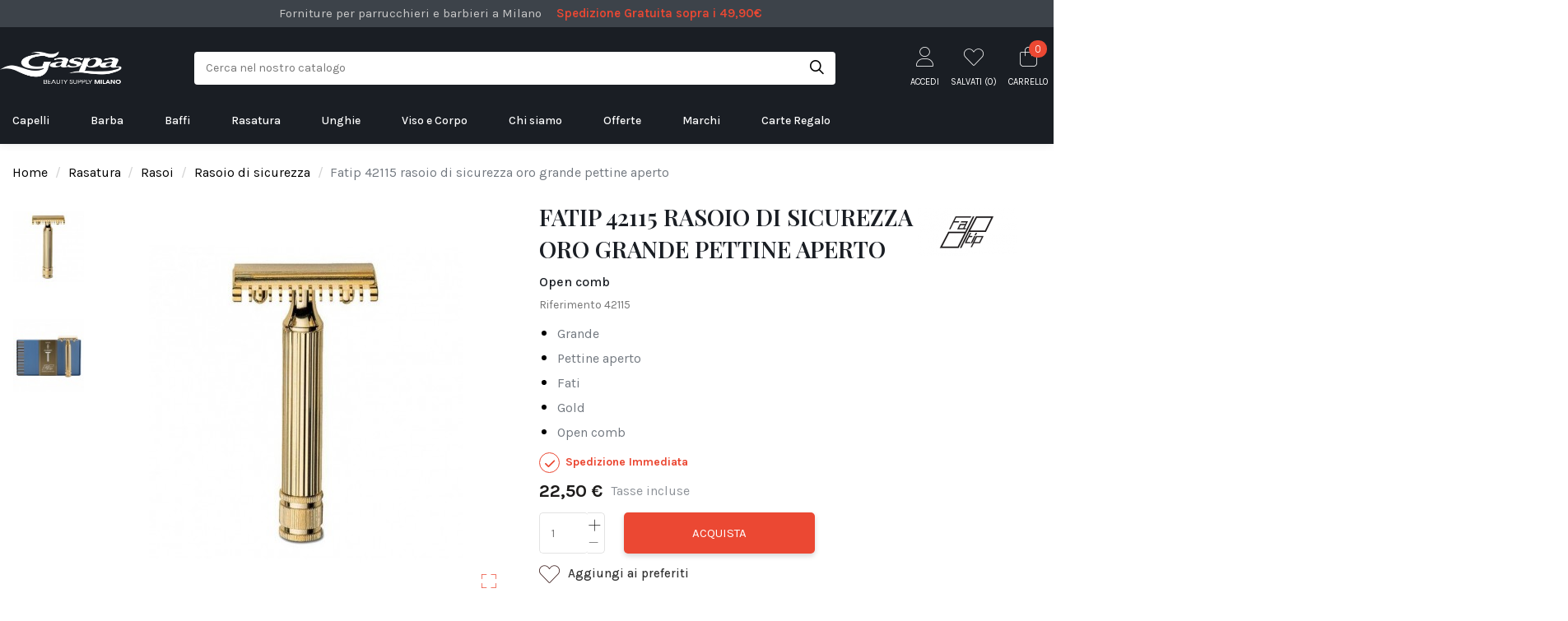

--- FILE ---
content_type: text/html; charset=utf-8
request_url: https://www.gaspa-milano.it/rasoio-di-sicurezza/174-fatip-42115-rasoio-di-sicurezza-oro-grande-pettine-aperto-8032727802485.html
body_size: 29405
content:
<!doctype html>
<html lang="it">

<head>
    <script src="https://integrations.etrusted.com/applications/widget.js/v2" defer async></script>
	
<!-- Ottimizzazione Google Fonts -->
<link rel="preconnect" href="https://fonts.googleapis.com">
<link rel="preconnect" href="https://fonts.gstatic.com" crossorigin>
<link href="https://fonts.googleapis.com/css2?family=Playfair+Display:wght@400;500;600&family=Karla:wght@400;500;600&display=swap" rel="stylesheet">


    
        
  <meta charset="utf-8">


  <meta http-equiv="x-ua-compatible" content="ie=edge">



    <link rel="canonical" href="https://www.gaspa-milano.it/rasoio-di-sicurezza/174-fatip-42115-rasoio-di-sicurezza-oro-grande-pettine-aperto-8032727802485.html">

  <title>Fatip 42115 rasoio di sicurezza oro grande pettine aperto</title>
  
    
  
  <meta name="description" content="Il Gold classic originale è un rasoio di sicurezza pettine aperto in 3 pezzi contraddistinto dal classico disegno del manico a colonna ionica che si interrompe con lelegante base zigrinata che facilita lapertura a vite della testina">
  <meta name="keywords" content="">
    
      <link rel="canonical" href="https://www.gaspa-milano.it/rasoio-di-sicurezza/174-fatip-42115-rasoio-di-sicurezza-oro-grande-pettine-aperto-8032727802485.html">
    

  
      



    <meta property="og:type" content="product">
    <meta property="og:url" content="https://www.gaspa-milano.it/rasoio-di-sicurezza/174-fatip-42115-rasoio-di-sicurezza-oro-grande-pettine-aperto-8032727802485.html?utm_campaign=feed_gaspa_mod_merchant">
    <meta property="og:title" content="Fatip 42115 rasoio di sicurezza oro grande pettine aperto">
    <meta property="og:site_name" content="Gaspa Milano">
    <meta property="og:description" content="Il Gold classic originale è un rasoio di sicurezza pettine aperto in 3 pezzi contraddistinto dal classico disegno del manico a colonna ionica che si interrompe con lelegante base zigrinata che facilita lapertura a vite della testina">
    <meta property="og:image" content="https://www.gaspa-milano.it/5808-thickbox_default/fatip-42115-rasoio-di-sicurezza-oro-grande-pettine-aperto.jpg">
    <meta property="og:image:width" content="1100">
    <meta property="og:image:height" content="1422">





      <meta name="viewport" content="initial-scale=1,user-scalable=no,maximum-scale=1,width=device-width">
  




  <link rel="icon" type="image/vnd.microsoft.icon" href="https://www.gaspa-milano.it/img/favicon.ico?1703090671">
  <link rel="shortcut icon" type="image/x-icon" href="https://www.gaspa-milano.it/img/favicon.ico?1703090671">
    


      <link href="https://fonts.googleapis.com/css2?family=Karla:wght@400;700&amp;display=swap" rel="stylesheet">
    



<script type="application/ld+json">

{
"@context": "https://schema.org",
"@type": "Organization",
"url": "https://www.gaspa-milano.it/",
"name": "Gaspa Milano",
"logo": "https://www.gaspa-milano.it/img/gaspa-milano-logo-1703090671.jpg",
"@id": "#store-organization"
}

</script>




    <link rel="stylesheet" href="https://www.gaspa-milano.it/themes/warehouse/assets/cache/theme-258998935.css" type="text/css" media="all">

<link rel="stylesheet" href="https://www.gaspa-milano.it/themes/warehouse/assets/css/fontawesome6/css/thin.min.css">
<link rel="stylesheet" href="https://www.gaspa-milano.it/themes/warehouse/assets/css/fontawesome6/css/solid.min.css">
<link rel="stylesheet" href="https://www.gaspa-milano.it/themes/warehouse/assets/css/fontawesome6/css/regular.min.css">
<link rel="stylesheet" href="https://www.gaspa-milano.it/themes/warehouse/assets/css/fontawesome6/css/brands.min.css">
<link rel="stylesheet" href="https://www.gaspa-milano.it/themes/warehouse/assets/css/fontawesome6/css/fontawesome.min.css">




    

  <script type="text/javascript">
        var IdxrvalidatinguserFrontConfig = {"es17":true,"prefix":"IDXRVALIDATINGUSER_","is_b2bForm":false,"fieldsDependens":[],"img_path":"\/modules\/idxrvalidatinguser\/views\/img\/","notAllowedFileTranslation":"L\\'estensione del file non \u00e8 consentita","b2bModeEnabled":"1","isb2bauto":"0","wholesaleForm":"1","showupload":"0","showalertvalidated":"0","enableNewsletterPrivacy":"0","modalOn":0,"wasClickRegister":false,"idFormRegister":"customer-form","isOpc":false,"alertdoc":"Il vostro account \u00e8 ancora in attesa di una convalida da parte dell'amministratore.","allowedextmsg":"Estensioni consentite:pdf, doc, docx, xls, xlsx, txt, zip, rar, jpg, jpeg, png, gif","ajaxDisplayAddresForm":"https:\/\/www.gaspa-milano.it\/module\/idxrvalidatinguser\/AjaxFront?ajax=1&token=879a733bfa054e417aa4aa0cc6b82cdc","allowretailer":"1"};
        var elementorFrontendConfig = {"isEditMode":"","stretchedSectionContainer":"","is_rtl":""};
        var iqitTheme = {"rm_sticky":"0","rm_breakpoint":0,"op_preloader":"0","cart_style":"side","cart_confirmation":"modal","h_layout":"2","f_fixed":"1","f_layout":"1","h_absolute":"0","h_sticky":"0","hw_width":"fullwidth","h_search_type":"box","pl_lazyload":true,"pl_infinity":false,"pl_rollover":true,"pl_crsl_autoplay":true,"pl_slider_ld":4,"pl_slider_d":4,"pl_slider_t":3,"pl_slider_p":2,"pp_thumbs":"left","pp_zoom":"inner","pp_tabs":"tabh"};
        var iqitcountdown_days = "d.";
        var iqitfdc_from = 0;
        var iqitmegamenu = {"sticky":"false","containerSelector":"#wrapper > .container"};
        var iqitwishlist = {"nbProducts":0};
        var prestashop = {"cart":{"products":[],"totals":{"total":{"type":"total","label":"Totale","amount":0,"value":"0,00\u00a0\u20ac"},"total_including_tax":{"type":"total","label":"Totale (tasse incl.)","amount":0,"value":"0,00\u00a0\u20ac"},"total_excluding_tax":{"type":"total","label":"Totale (tasse escl.)","amount":0,"value":"0,00\u00a0\u20ac"}},"subtotals":{"products":{"type":"products","label":"Totale parziale","amount":0,"value":"0,00\u00a0\u20ac"},"discounts":null,"shipping":{"type":"shipping","label":"Spedizione","amount":0,"value":""},"tax":null},"products_count":0,"summary_string":"0 articoli","vouchers":{"allowed":1,"added":[]},"discounts":[],"minimalPurchase":20.49,"minimalPurchaseRequired":"\u00c8 richiesto un acquisto minimo complessivo di 20,49\u00a0\u20ac (Iva esclusa) per convalidare il tuo ordine. il totale attuale \u00e8 0,00\u00a0\u20ac (Iva escl.)."},"currency":{"id":1,"name":"Euro","iso_code":"EUR","iso_code_num":"978","sign":"\u20ac"},"customer":{"lastname":"","firstname":"","email":"","birthday":"0000-00-00","newsletter":"0","newsletter_date_add":"0000-00-00 00:00:00","optin":"0","website":null,"company":null,"siret":null,"ape":null,"is_logged":false,"gender":{"type":null,"name":null},"addresses":[]},"language":{"name":"Italiano (Italian)","iso_code":"it","locale":"it-IT","language_code":"it","is_rtl":"0","date_format_lite":"d\/m\/Y","date_format_full":"d\/m\/Y H:i:s","id":1},"page":{"title":"","canonical":"https:\/\/www.gaspa-milano.it\/rasoio-di-sicurezza\/174-fatip-42115-rasoio-di-sicurezza-oro-grande-pettine-aperto-8032727802485.html","meta":{"title":"Fatip 42115 rasoio di sicurezza oro grande pettine aperto","description":"Il Gold classic originale\u00a0\u00e8 un rasoio di sicurezza pettine aperto in 3 pezzi contraddistinto dal classico disegno del manico a colonna ionica che si interrompe con l\u0092elegante base zigrinata che facilita l\u0092apertura a vite della testina","keywords":"","robots":"index"},"page_name":"product","body_classes":{"lang-it":true,"lang-rtl":false,"country-IT":true,"currency-EUR":true,"layout-full-width":true,"page-product":true,"tax-display-enabled":true,"product-id-174":true,"product-Fatip 42115 rasoio di sicurezza oro grande pettine aperto":true,"product-id-category-198":true,"product-id-manufacturer-28":true,"product-id-supplier-0":true,"product-available-for-order":true},"admin_notifications":[]},"shop":{"name":"Gaspa Milano","logo":"https:\/\/www.gaspa-milano.it\/img\/gaspa-milano-logo-1703090671.jpg","stores_icon":"https:\/\/www.gaspa-milano.it\/img\/logo_stores.png","favicon":"https:\/\/www.gaspa-milano.it\/img\/favicon.ico"},"urls":{"base_url":"https:\/\/www.gaspa-milano.it\/","current_url":"https:\/\/www.gaspa-milano.it\/rasoio-di-sicurezza\/174-fatip-42115-rasoio-di-sicurezza-oro-grande-pettine-aperto-8032727802485.html?utm_campaign=feed_gaspa_mod_merchant","shop_domain_url":"https:\/\/www.gaspa-milano.it","img_ps_url":"https:\/\/www.gaspa-milano.it\/img\/","img_cat_url":"https:\/\/www.gaspa-milano.it\/img\/c\/","img_lang_url":"https:\/\/www.gaspa-milano.it\/img\/l\/","img_prod_url":"https:\/\/www.gaspa-milano.it\/img\/p\/","img_manu_url":"https:\/\/www.gaspa-milano.it\/img\/m\/","img_sup_url":"https:\/\/www.gaspa-milano.it\/img\/su\/","img_ship_url":"https:\/\/www.gaspa-milano.it\/img\/s\/","img_store_url":"https:\/\/www.gaspa-milano.it\/img\/st\/","img_col_url":"https:\/\/www.gaspa-milano.it\/img\/co\/","img_url":"https:\/\/www.gaspa-milano.it\/themes\/warehouse\/assets\/img\/","css_url":"https:\/\/www.gaspa-milano.it\/themes\/warehouse\/assets\/css\/","js_url":"https:\/\/www.gaspa-milano.it\/themes\/warehouse\/assets\/js\/","pic_url":"https:\/\/www.gaspa-milano.it\/upload\/","pages":{"address":"https:\/\/www.gaspa-milano.it\/indirizzo","addresses":"https:\/\/www.gaspa-milano.it\/indirizzi","authentication":"https:\/\/www.gaspa-milano.it\/login","cart":"https:\/\/www.gaspa-milano.it\/carrello","category":"https:\/\/www.gaspa-milano.it\/index.php?controller=category","cms":"https:\/\/www.gaspa-milano.it\/index.php?controller=cms","contact":"https:\/\/www.gaspa-milano.it\/contattaci","discount":"https:\/\/www.gaspa-milano.it\/buoni-sconto","guest_tracking":"https:\/\/www.gaspa-milano.it\/tracciatura-ospite","history":"https:\/\/www.gaspa-milano.it\/cronologia-ordini","identity":"https:\/\/www.gaspa-milano.it\/dati-personali","index":"https:\/\/www.gaspa-milano.it\/","my_account":"https:\/\/www.gaspa-milano.it\/account","order_confirmation":"https:\/\/www.gaspa-milano.it\/conferma-ordine","order_detail":"https:\/\/www.gaspa-milano.it\/index.php?controller=order-detail","order_follow":"https:\/\/www.gaspa-milano.it\/segui-ordine","order":"https:\/\/www.gaspa-milano.it\/ordine","order_return":"https:\/\/www.gaspa-milano.it\/index.php?controller=order-return","order_slip":"https:\/\/www.gaspa-milano.it\/buono-ordine","pagenotfound":"https:\/\/www.gaspa-milano.it\/pagina-non-trovata","password":"https:\/\/www.gaspa-milano.it\/recupero-password","pdf_invoice":"https:\/\/www.gaspa-milano.it\/index.php?controller=pdf-invoice","pdf_order_return":"https:\/\/www.gaspa-milano.it\/index.php?controller=pdf-order-return","pdf_order_slip":"https:\/\/www.gaspa-milano.it\/index.php?controller=pdf-order-slip","prices_drop":"https:\/\/www.gaspa-milano.it\/offerte","product":"https:\/\/www.gaspa-milano.it\/index.php?controller=product","search":"https:\/\/www.gaspa-milano.it\/ricerca","sitemap":"https:\/\/www.gaspa-milano.it\/Mappa del sito","stores":"https:\/\/www.gaspa-milano.it\/negozi","supplier":"https:\/\/www.gaspa-milano.it\/fornitori","register":"https:\/\/www.gaspa-milano.it\/login?create_account=1","order_login":"https:\/\/www.gaspa-milano.it\/ordine?login=1"},"alternative_langs":[],"theme_assets":"\/themes\/warehouse\/assets\/","actions":{"logout":"https:\/\/www.gaspa-milano.it\/?mylogout="},"no_picture_image":{"bySize":{"cart_sidebar":{"url":"https:\/\/www.gaspa-milano.it\/img\/p\/it-default-cart_sidebar.jpg","width":75,"height":97},"small_default":{"url":"https:\/\/www.gaspa-milano.it\/img\/p\/it-default-small_default.jpg","width":98,"height":127},"anteprime_prodotto_slider_verticale":{"url":"https:\/\/www.gaspa-milano.it\/img\/p\/it-default-anteprime_prodotto_slider_verticale.jpg","width":105,"height":136},"cart_default":{"url":"https:\/\/www.gaspa-milano.it\/img\/p\/it-default-cart_default.jpg","width":125,"height":162},"home_default":{"url":"https:\/\/www.gaspa-milano.it\/img\/p\/it-default-home_default.jpg","width":236,"height":305},"large_default":{"url":"https:\/\/www.gaspa-milano.it\/img\/p\/it-default-large_default.jpg","width":381,"height":492},"medium_default":{"url":"https:\/\/www.gaspa-milano.it\/img\/p\/it-default-medium_default.jpg","width":452,"height":584},"thickbox_default":{"url":"https:\/\/www.gaspa-milano.it\/img\/p\/it-default-thickbox_default.jpg","width":1100,"height":1422}},"small":{"url":"https:\/\/www.gaspa-milano.it\/img\/p\/it-default-cart_sidebar.jpg","width":75,"height":97},"medium":{"url":"https:\/\/www.gaspa-milano.it\/img\/p\/it-default-home_default.jpg","width":236,"height":305},"large":{"url":"https:\/\/www.gaspa-milano.it\/img\/p\/it-default-thickbox_default.jpg","width":1100,"height":1422},"legend":""}},"configuration":{"display_taxes_label":true,"display_prices_tax_incl":true,"is_catalog":false,"show_prices":true,"opt_in":{"partner":false},"quantity_discount":{"type":"discount","label":"Sconto unit\u00e0"},"voucher_enabled":1,"return_enabled":0},"field_required":[],"breadcrumb":{"links":[{"title":"Home","url":"https:\/\/www.gaspa-milano.it\/"},{"title":"Rasatura","url":"https:\/\/www.gaspa-milano.it\/1254-rasatura"},{"title":"Rasoi","url":"https:\/\/www.gaspa-milano.it\/1259-rasoi"},{"title":"Rasoio di sicurezza","url":"https:\/\/www.gaspa-milano.it\/198-rasoio-di-sicurezza"},{"title":"Fatip 42115 rasoio di sicurezza oro grande pettine aperto","url":"https:\/\/www.gaspa-milano.it\/rasoio-di-sicurezza\/174-fatip-42115-rasoio-di-sicurezza-oro-grande-pettine-aperto-8032727802485.html"}],"count":5},"link":{"protocol_link":"https:\/\/","protocol_content":"https:\/\/"},"time":1768063253,"static_token":"2d3d7372cd0bbd3ac170eeb148a3d7be","token":"879a733bfa054e417aa4aa0cc6b82cdc","debug":false};
        var psemailsubscription_subscription = "https:\/\/www.gaspa-milano.it\/module\/ps_emailsubscription\/subscription";
        var psr_icon_color = "#F19D76";
      </script>



  <script>
                var jprestaUpdateCartDirectly = 1;
                var jprestaUseCreativeElements = 0;
                </script><script>
pcRunDynamicModulesJs = function() {
// Autoconf - 2025-10-15T16:47:15+00:00
// ps_shoppingcart
// Cart is refreshed from HTML to be faster
// iqitcompare
if (typeof iqitcompare !== 'undefined') $('#iqitcompare-nb').text(iqitcompare.nbProducts);
// iqitcookielaw
function getCookie(cname) {
    var name = cname + "=";
    var ca = document.cookie.split(';');
    for (var i = 0; i != ca.length; i++) {
        var c = ca[i];
        while (c.charAt(0) == ' ') c = c.substring(1);
        if (c.indexOf(name) != -1) return c.substring(name.length, c.length);
    }
    return "";
}
$(function() {
    if (getCookie('cookielaw_module') == 1) {
        $("#iqitcookielaw").removeClass('iqitcookielaw-showed');
    } else {
        $("#iqitcookielaw").addClass('iqitcookielaw-showed');
    }
    $("#iqitcookielaw-accept").click(function(event) {
        event.preventDefault();
        $("#iqitcookielaw").removeClass('iqitcookielaw-showed');
        setcook();
    });
});
// iqitpopup
if (typeof iqitpopup !== 'undefined') {
iqitpopup.script = (function() {
    var $el = $('#iqitpopup');
    var $overlay = $('#iqitpopup-overlay');
    var elHeight = $el.outerHeight();
    var elWidth = $el.outerWidth();
    var $wrapper = $(window);
    var offset = -30;
    var sizeData = {
        size: {
            width: $wrapper.width() + offset,
            height: $wrapper.height() + offset
        }
    };
    function init() {
        setTimeout(function() {
            $el.addClass('showed-iqitpopup');
            $overlay.addClass('showed-iqitpopupo');
        }, iqitpopup.delay);
        $el.find('.iqit-btn-newsletter').first().click(function() {
            setCookie();
            $overlay.removeClass('showed-iqitpopupo');
            $el.removeClass('showed-iqitpopup');
        });
        $(document).on('click', '#iqitpopup .cross, #iqitpopup-overlay', function() {
            $overlay.removeClass('showed-iqitpopupo');
            $el.removeClass('showed-iqitpopup');
            if ($("#iqitpopup-checkbox").is(':checked')) {
                setCookie();
            }
        });
        doResize(sizeData, false);
        $wrapper.resize(function() {
            sizeData.size.width = $wrapper.width() + offset;
            sizeData.size.height = $wrapper.height() + offset;
            doResize(sizeData, true);
        });
    }
    function doResize(ui, resize) {
        if (elWidth >= ui.size.width || elHeight >= ui.size.height) {
            var scale;
            scale = Math.min(
                ui.size.width / elWidth,
                ui.size.height / elHeight
            );
            $el.css({
                transform: "translate(-50%, -50%) scale(" + scale + ")"
            });
        } else {
            if (resize) {
                $el.css({
                    transform: "translate(-50%, -50%) scale(1)"
                });
            }
        }
    }
    function setCookie() {
        var name = iqitpopup.name;
        var value = '1';
        var expire = new Date();
        expire.setDate(expire.getDate() + iqitpopup.time);
        document.cookie = name + "=" + escape(value) + ";path=/;" + ((expire == null) ? "" : ("; expires=" + expire.toGMTString()))
    }
    return {
        init: init
    };
})();
iqitpopup.script.init();
}
// iqitwishlist
// iqitwishlist
if (typeof iqitwishlist !== 'undefined' && iqitwishlist.nbProducts != undefined) {
    $('#iqitwishlist-nb').text(iqitwishlist.nbProducts);
    if (iqitwishlist.nbProducts > 0) {
        $('#desktop-header #iqitwishlist-nb').parent().removeClass('hidden');
        $('#mobile-header #iqitwishlist-nb').parent().removeClass('hidden');
        $('#iqitwishlist-nb').removeClass('d-none');
    } else {
        $('#mobile-header #iqitwishlist-nb').text($('#desktop-header #iqitwishlist-nb').text());
        $('#iqitwishlist-nb').addClass('d-none');
    }
    setInterval(function() {
        $('#mobile-header #iqitwishlist-nb').text(iqitwishlist.nbProducts);
    }, 1000);
}
// blockwishlist
if (typeof productsAlreadyTagged != 'undefined') {
    productsAlreadyTagged.forEach(function(product) {
        let selector = `[data-id-product="${product.id_product}"] .wishlist-button-add`;
        let elements = document.querySelectorAll(selector); 
        elements.forEach(function(element) {
            if (element && element.__vue__) {
                element.__vue__.toggleCheck();
                element.__vue__.idList = parseInt(product.id_wishlist);
            }
        });
    });
}
prestashop.customer=prestashop_pc.customer;
// productcomments
if ($.fn.rating) $('input.star').rating();
if ($.fn.rating) $('.auto-submit-star').rating();
if ($.fn.fancybox) $('.open-comment-form').fancybox({'hideOnContentClick': false});
// whatsappchat
if (typeof setAgentsBox == 'function') {
    setAgentsBox();
}
if (typeof setWhatsAppSocialButton == 'function') {
    setWhatsAppSocialButton();
}
};</script><script async src="https://www.googletagmanager.com/gtag/js?id=G-H1S3DRNYRN"></script>
<script>
  window.dataLayer = window.dataLayer || [];
  function gtag(){dataLayer.push(arguments);}
  gtag('js', new Date());
  gtag(
    'config',
    'G-H1S3DRNYRN',
    {
      'debug_mode':false
                      }
  );
</script>






    
            <meta property="product:pretax_price:amount" content="18.442623">
        <meta property="product:pretax_price:currency" content="EUR">
        <meta property="product:price:amount" content="22.5">
        <meta property="product:price:currency" content="EUR">
                <meta property="product:weight:value" content="0.100000">
        <meta property="product:weight:units" content="kg">
    
    

    </head>

<body id="product" class="lang-it country-it currency-eur layout-full-width page-product tax-display-enabled product-id-174 product-fatip-42115-rasoio-di-sicurezza-oro-grande-pettine-aperto product-id-category-198 product-id-manufacturer-28 product-id-supplier-0 product-available-for-order body-desktop-header-style-w-2">


    


<main id="main-page-content"  >
    
            

    <header id="header" class="desktop-header-style-w-2">
        
            
  <div class="header-banner">
    <div id="dyn69628115941f5" class="dynhook pc_hookDisplayBanner_158" data-module="158" data-hook="DisplayBanner" data-hooktype="m" data-hookargs="altern=3^"><div class="loadingempty"></div></div>
  </div>



            <nav class="header-nav">
        <div class="container">
    
        <div class="row justify-content-between">
            <div class="col col-auto col-md left-nav">
                                
      
    <div id="iqithtmlandbanners-block-1"  class="d-inline-block">
        <div class="rte-content d-inline-block">
            <div class="warranty_list top_list">
<ul><li>Forniture per parrucchieri e barbieri a Milano</li>
<li><span>Spedizione Gratuita sopra i 49,90€</span></li>
</ul></div>
        </div>
    </div>


  

            </div>
            <div class="col col-auto center-nav text-center">
                
             </div>
            <div class="col col-auto col-md right-nav text-right">
                
             </div>
        </div>

                        </div>
            </nav>
        



<div id="desktop-header" class="desktop-header-style-2">
            <!--<p style="background:#ad2323;color:#fff;text-align:center;margin-bottom:0px;text-transform:uppercase;font-size:17px;font-weight:bold;">AVVISIAMO LA CLIENTELA CHE IL NEGOZIO RIMARRA' CHIUSO DAL 07/12 ALL' 08/12/2022</p>-->


<div class="header-top">
    <div id="desktop-header-container" class="container">
        <div class="row align-items-center">
                            <div class="col col-auto col-header-left">
                    <div id="desktop_logo">
                        <a href="https://www.gaspa-milano.it/">
                            <img class="logo img-fluid"
                                 src="https://www.gaspa-milano.it/img/gaspa-milano-logo-1703090671.jpg"                                  alt="Gaspa Milano">
                        </a>
                    </div>
                    
                </div>
                <div class="col col-header-center">
                                        <!-- Block search module TOP -->

<!-- Block search module TOP -->
<div id="search_widget" class="search-widget" data-search-controller-url="//www.gaspa-milano.it/ricerca">
    <form method="get" action="//www.gaspa-milano.it/ricerca">
        <input type="hidden" name="controller" value="search">
        <div class="input-group">
            <input type="text" name="s" value="" data-all-text="Mostra tutti i risultati"
                   placeholder="Cerca nel nostro catalogo" class="form-control form-search-control" />
            <button type="submit" class="search-btn">
                <i class="fa-light fa-search"></i>
            </button>
        </div>
    </form>
</div>
<!-- /Block search module TOP -->

<!-- /Block search module TOP -->


                    
                </div>
                        <div class="col col-auto col-header-right">
                <div class="row no-gutters justify-content-end">

                    
                    <div id="dyn6962811594c59" class="dynhook pc_3003493512_15" data-module="15" data-hook="3003493512" data-hooktype="b" data-hookargs="name=ps_customersignin^pckey=3003493512^"><div class="loadingempty"></div>                        <div id="header-user-btn" class="col col-auto header-btn-w header-user-btn-w">
            <a href="https://www.gaspa-milano.it/account"
           title="Accedi al tuo account cliente"
           rel="nofollow" class="header-btn header-user-btn">
            <i class="fa-thin fa-user fa-fw icon" aria-hidden="true"></i>
            <span class="title">Accedi</span>
        </a>
    </div>
                    </div>                    

                    <div id="header-wishlist-btn" class="col col-auto header-btn-w header-wishlist-btn-w">
    <a href="//www.gaspa-milano.it/module/iqitwishlist/view" rel="nofollow" class="header-btn header-user-btn">
        <i class="fa-thin fa-heart fa-fw icon"></i>
        <span class="title">Salvati (<span id="iqitwishlist-nb"></span>)</span>
    </a>
</div>

                                            
                                                    <div id="ps-shoppingcart-wrapper" class="col col-auto">
    <div id="ps-shoppingcart"
         class="header-btn-w header-cart-btn-w ps-shoppingcart side-cart">
         <div id="blockcart" class="blockcart cart-preview"
         data-refresh-url="//www.gaspa-milano.it/module/ps_shoppingcart/ajax">
        <a id="cart-toogle" class="cart-toogle header-btn header-cart-btn" data-toggle="dropdown" data-display="static">
            <i class="fa-thin fa-shopping-bag fa-fw icon" aria-hidden="true"><span class="cart-products-count-btn">0</span></i>
            <span class="info-wrapper">
            <span class="title">Carrello</span>
            <span class="cart-toggle-details">
            <span class="text-faded cart-separator"> / </span>
                            Empty
                        </span>
            </span>
        </a>
        <div id="_desktop_blockcart-content" class="dropdown-menu-custom dropdown-menu">
    <div id="blockcart-content" class="blockcart-content" >
        <div class="cart-title">
            <span class="modal-title">Carrello</span>
            <button type="button" id="js-cart-close" class="close">
                <span>×</span>
            </button>
            <hr>
        </div>
                    <span class="no-items">Non ci sono più articoli nel tuo carrello</span>
            </div>
</div> </div>




    </div>
</div>
                                                
                                    </div>
                
            </div>
            <div class="col-12">
                <div class="row">
                    <div id="dyn6962811594ee3" class="dynhook pc_hookDisplayTop_158" data-module="158" data-hook="DisplayTop" data-hooktype="m" data-hookargs="altern=2^"><div class="loadingempty"></div></div>
                </div>
            </div>
        </div>
    </div>
</div>
<div class="container iqit-megamenu-container">	<div id="iqitmegamenu-wrapper" class="iqitmegamenu-wrapper iqitmegamenu-all">
		<div class="container container-iqitmegamenu">
		<div id="iqitmegamenu-horizontal" class="iqitmegamenu  clearfix" role="navigation">

								
				<nav id="cbp-hrmenu" class="cbp-hrmenu cbp-horizontal cbp-hrsub-narrow">
					<ul>
												<li id="cbp-hrmenu-tab-1" class="cbp-hrmenu-tab cbp-hrmenu-tab-1  cbp-has-submeu">
	<a href="https://www.gaspa-milano.it/1263-capelli" class="nav-link" >

								<span class="cbp-tab-title">
								Capelli <i class="fa fa-angle-down cbp-submenu-aindicator"></i></span>
														</a>
														<div class="cbp-hrsub col-6">
								<div class="cbp-hrsub-inner">
									<div class="container iqitmegamenu-submenu-container">
									
																																	




<div class="row menu_row menu-element  first_rows menu-element-id-1">
                

                                                




    <div class="col-4 cbp-menu-column cbp-menu-element menu-element-id-2 ">
        <div class="cbp-menu-column-inner">
                        
                
                
                    
                                                    <div class="row cbp-categories-row">
                                                                                                            <div class="col-6">
                                            <div class="cbp-category-link-w"><a href="https://www.gaspa-milano.it/1266-tinta-capelli"
                                                                                class="cbp-column-title nav-link cbp-category-title">Tinta Capelli</a>
                                                                                                                                            </div>
                                        </div>
                                                                                                                                                <div class="col-6">
                                            <div class="cbp-category-link-w"><a href="https://www.gaspa-milano.it/202-tagliacapelli"
                                                                                class="cbp-column-title nav-link cbp-category-title">Tagliacapelli</a>
                                                                                                                                            </div>
                                        </div>
                                                                                                                                                <div class="col-6">
                                            <div class="cbp-category-link-w"><a href="https://www.gaspa-milano.it/216-asciugacapelli"
                                                                                class="cbp-column-title nav-link cbp-category-title">Asciugacapelli</a>
                                                                                                                                            </div>
                                        </div>
                                                                                                                                                <div class="col-6">
                                            <div class="cbp-category-link-w"><a href="https://www.gaspa-milano.it/64-cera-per-capelli"
                                                                                class="cbp-column-title nav-link cbp-category-title">Cera per Capelli</a>
                                                                                                                                            </div>
                                        </div>
                                                                                                                                                <div class="col-6">
                                            <div class="cbp-category-link-w"><a href="https://www.gaspa-milano.it/65-balsamo-capelli"
                                                                                class="cbp-column-title nav-link cbp-category-title">Balsamo Capelli</a>
                                                                                                                                            </div>
                                        </div>
                                                                                                                                                <div class="col-6">
                                            <div class="cbp-category-link-w"><a href="https://www.gaspa-milano.it/74-maschera-per-capelli"
                                                                                class="cbp-column-title nav-link cbp-category-title">Maschera per Capelli</a>
                                                                                                                                            </div>
                                        </div>
                                                                                                                                                <div class="col-6">
                                            <div class="cbp-category-link-w"><a href="https://www.gaspa-milano.it/759-spazzola-per-capelli"
                                                                                class="cbp-column-title nav-link cbp-category-title">Spazzola per Capelli</a>
                                                                                                                                            </div>
                                        </div>
                                                                                                                                                <div class="col-6">
                                            <div class="cbp-category-link-w"><a href="https://www.gaspa-milano.it/834-gel-per-capelli"
                                                                                class="cbp-column-title nav-link cbp-category-title">Gel per Capelli</a>
                                                                                                                                            </div>
                                        </div>
                                                                                                                                                <div class="col-6">
                                            <div class="cbp-category-link-w"><a href="https://www.gaspa-milano.it/85-shampoo-per-capelli"
                                                                                class="cbp-column-title nav-link cbp-category-title">Shampoo per Capelli</a>
                                                                                                                                            </div>
                                        </div>
                                                                                                                                                <div class="col-6">
                                            <div class="cbp-category-link-w"><a href="https://www.gaspa-milano.it/1280-monouso-parrucchieri"
                                                                                class="cbp-column-title nav-link cbp-category-title">Monouso Parrucchieri</a>
                                                                                                                                            </div>
                                        </div>
                                                                                                                                                <div class="col-6">
                                            <div class="cbp-category-link-w"><a href="https://www.gaspa-milano.it/1281-accessori-parrucchiere"
                                                                                class="cbp-column-title nav-link cbp-category-title">Accessori Parrucchiere</a>
                                                                                                                                            </div>
                                        </div>
                                                                                                                                                <div class="col-6">
                                            <div class="cbp-category-link-w"><a href="https://www.gaspa-milano.it/1282-extensions-capelli"
                                                                                class="cbp-column-title nav-link cbp-category-title">Extensions Capelli</a>
                                                                                                                                            </div>
                                        </div>
                                                                                                </div>
                                            
                
            

            
            </div>    </div>
                                    




    <div class="col-4 cbp-menu-column cbp-menu-element menu-element-id-4 ">
        <div class="cbp-menu-column-inner">
                        
                
                                    <ul class="cbp-manufacturers row">
                                                                                                                <li class="col-6 transition-opacity-300">
                                    <a href="https://www.gaspa-milano.it/brand/56-moroccanoil"
                                       title="Manufacturer - Moroccanoil">
                                        <img src="https://www.gaspa-milano.it/img/m/56.jpg"
                                             class="img-fluid logo_manufacturer "  width="98" height="127"                                             alt="Manufacturer - Moroccanoil"/>
                                    </a>
                                </li>
                                                                                                                                            <li class="col-6 transition-opacity-300">
                                    <a href="https://www.gaspa-milano.it/brand/60-olaplex-capelli"
                                       title="Manufacturer - Olaplex Capelli">
                                        <img src="https://www.gaspa-milano.it/img/m/60.jpg"
                                             class="img-fluid logo_manufacturer "  width="98" height="127"                                             alt="Manufacturer - Olaplex Capelli"/>
                                    </a>
                                </li>
                                                                                                                                            <li class="col-6 transition-opacity-300">
                                    <a href="https://www.gaspa-milano.it/brand/74-reuzel"
                                       title="Manufacturer - Reuzel">
                                        <img src="https://www.gaspa-milano.it/img/m/74.jpg"
                                             class="img-fluid logo_manufacturer "  width="98" height="127"                                             alt="Manufacturer - Reuzel"/>
                                    </a>
                                </li>
                                                                                                                                            <li class="col-6 transition-opacity-300">
                                    <a href="https://www.gaspa-milano.it/brand/48-tinte-loreal-professionnel-senza-ammoniaca-e-altri-prodotti"
                                       title="Manufacturer - Tinte L’Oreal Professionnel senza ammoniaca e altri prodotti">
                                        <img src="https://www.gaspa-milano.it/img/m/48.jpg"
                                             class="img-fluid logo_manufacturer "  width="98" height="127"                                             alt="Manufacturer - Tinte L’Oreal Professionnel senza ammoniaca e altri prodotti"/>
                                    </a>
                                </li>
                                                                        </ul>
                
            

            
            </div>    </div>
                                    




    <div class="col-4 cbp-menu-column cbp-menu-element menu-element-id-3 ">
        <div class="cbp-menu-column-inner">
                        
                
                
                                             <div class="menu-custom-slider">
<div class="elementor-widget elementor-element elementor-element-cqyuvzi elementor-widget-image-box elementor-position-top elementor-vertical-align-top" data-element_type="image-box" style="margin-top: 20px;">
<div class="elementor-widget-container">
<div class="elementor-image-box-wrapper">
<figure class="elementor-image-box-img"><a href="/1263-capelli" tabindex="0"><img src="https://www.gaspa-milano.it/img/cms/BANNER HOME/2024/banner_capelli.jpg" alt="Prodotti Capelli" /></a></figure>
</div>
</div>
</div>
</div>
                    
                
            

            
            </div>    </div>
                            
                </div>
																					
																			</div>
								</div>
							</div>
													</li>
												<li id="cbp-hrmenu-tab-3" class="cbp-hrmenu-tab cbp-hrmenu-tab-3  cbp-has-submeu">
	<a href="https://www.gaspa-milano.it/1252-barba" class="nav-link" >

								<span class="cbp-tab-title">
								Barba <i class="fa fa-angle-down cbp-submenu-aindicator"></i></span>
														</a>
														<div class="cbp-hrsub col-6">
								<div class="cbp-hrsub-inner">
									<div class="container iqitmegamenu-submenu-container">
									
																																	




<div class="row menu_row menu-element  first_rows menu-element-id-1">
                

                                                




    <div class="col-2 cbp-menu-column cbp-menu-element menu-element-id-5 ">
        <div class="cbp-menu-column-inner">
                        
                
                
                    
                                                    <div class="row cbp-categories-row">
                                                                                                            <div class="col-12">
                                            <div class="cbp-category-link-w"><a href="https://www.gaspa-milano.it/212-shampoo-barba"
                                                                                class="cbp-column-title nav-link cbp-category-title">Shampoo barba</a>
                                                                                                                                            </div>
                                        </div>
                                                                                                                                                <div class="col-12">
                                            <div class="cbp-category-link-w"><a href="https://www.gaspa-milano.it/214-olio-da-barba"
                                                                                class="cbp-column-title nav-link cbp-category-title">Olio da barba</a>
                                                                                                                                            </div>
                                        </div>
                                                                                                                                                <div class="col-12">
                                            <div class="cbp-category-link-w"><a href="https://www.gaspa-milano.it/377-spazzola-per-barba"
                                                                                class="cbp-column-title nav-link cbp-category-title">Spazzola per barba</a>
                                                                                                                                            </div>
                                        </div>
                                                                                                                                                <div class="col-12">
                                            <div class="cbp-category-link-w"><a href="https://www.gaspa-milano.it/386-kit-barba"
                                                                                class="cbp-column-title nav-link cbp-category-title">Kit Barba</a>
                                                                                                                                            </div>
                                        </div>
                                                                                                                                                <div class="col-12">
                                            <div class="cbp-category-link-w"><a href="https://www.gaspa-milano.it/69-balsamo-barba"
                                                                                class="cbp-column-title nav-link cbp-category-title">Balsamo barba</a>
                                                                                                                                            </div>
                                        </div>
                                                                                                                                                <div class="col-12">
                                            <div class="cbp-category-link-w"><a href="https://www.gaspa-milano.it/855-accessori-barba"
                                                                                class="cbp-column-title nav-link cbp-category-title">Accessori barba</a>
                                                                                                                                            </div>
                                        </div>
                                                                                                </div>
                                            
                
            

            
            </div>    </div>
                                    




    <div class="col-2 cbp-menu-column cbp-menu-element menu-element-id-2 ">
        <div class="cbp-menu-column-inner">
                        
                
                
                                                                        
<div class="cbp-products-big row ">
            <div class="product-grid-menu col-12">
            <div class="product-container">
                <div class="product-image-container">
                    <ul class="product-flags">
                                            </ul>
                    <a class="product_img_link" href="https://www.gaspa-milano.it/balsamo-barba/641-mr-bear-family-balsamo-barba-woodland-60-ml-73139973.html" title="Mr Bear Family balsamo barba Woodland 60ml">
                        <img class="img-fluid"
                             src="https://www.gaspa-milano.it/24071-home_default/mr-bear-family-balsamo-barba-woodland-60-ml.jpg"
                             alt="Mr Bear Family balsamo barba Woodland 60ml"
                             width="236" height="305" />
                    </a>
                </div>
                <p class="product-title h6">
                    <a href="https://www.gaspa-milano.it/balsamo-barba/641-mr-bear-family-balsamo-barba-woodland-60-ml-73139973.html">Mr Bear Family balsamo barba Woodland 60ml</a>
                </p>
                <div class="product-price-and-shipping" >
                    <span class="product-price">18,90 €</span>
                                    </div>
            </div>
        </div>
    </div>
                                            
                
            

            
            </div>    </div>
                                    




    <div class="col-4 cbp-menu-column cbp-menu-element menu-element-id-4 ">
        <div class="cbp-menu-column-inner">
                        
                
                                    <ul class="cbp-manufacturers row">
                                                                                                                <li class="col-6 transition-opacity-300">
                                    <a href="https://www.gaspa-milano.it/brand/135-barvo"
                                       title="Manufacturer - Barvò">
                                        <img src="https://www.gaspa-milano.it/img/m/135.jpg"
                                             class="img-fluid logo_manufacturer "  width="98" height="127"                                             alt="Manufacturer - Barvò"/>
                                    </a>
                                </li>
                                                                                                                                            <li class="col-6 transition-opacity-300">
                                    <a href="https://www.gaspa-milano.it/brand/12-cella-milano"
                                       title="Manufacturer - Cella Milano">
                                        <img src="https://www.gaspa-milano.it/img/m/12.jpg"
                                             class="img-fluid logo_manufacturer "  width="98" height="127"                                             alt="Manufacturer - Cella Milano"/>
                                    </a>
                                </li>
                                                                                                                                            <li class="col-6 transition-opacity-300">
                                    <a href="https://www.gaspa-milano.it/brand/51-luxina"
                                       title="Manufacturer - Luxina">
                                        <img src="https://www.gaspa-milano.it/img/m/51.jpg"
                                             class="img-fluid logo_manufacturer "  width="98" height="127"                                             alt="Manufacturer - Luxina"/>
                                    </a>
                                </li>
                                                                                                                                            <li class="col-6 transition-opacity-300">
                                    <a href="https://www.gaspa-milano.it/brand/71-proraso"
                                       title="Manufacturer - Proraso">
                                        <img src="https://www.gaspa-milano.it/img/m/71.jpg"
                                             class="img-fluid logo_manufacturer "  width="98" height="127"                                             alt="Manufacturer - Proraso"/>
                                    </a>
                                </li>
                                                                        </ul>
                
            

            
            </div>    </div>
                                    




    <div class="col-4 cbp-menu-column cbp-menu-element menu-element-id-3 ">
        <div class="cbp-menu-column-inner">
                        
                
                
                                             <div class="menu-custom-slider">
<div class="elementor-widget elementor-element elementor-element-8teq58w elementor-widget-image-box elementor-position-top elementor-vertical-align-top" data-element_type="image-box" style="margin-top: 20px;">
<div class="elementor-widget-container">
<div class="elementor-image-box-wrapper">
<figure class="elementor-image-box-img"><a href="/1254-rasatura" tabindex="0"><img src="/img/cms/BANNER HOME/2024/banner_rasatura.jpg" alt="Prodotti Rasatura" /></a></figure>
</div>
</div>
</div>
</div>
                    
                
            

            
            </div>    </div>
                            
                </div>
																					
																			</div>
								</div>
							</div>
													</li>
												<li id="cbp-hrmenu-tab-4" class="cbp-hrmenu-tab cbp-hrmenu-tab-4  cbp-has-submeu">
	<a href="https://www.gaspa-milano.it/1253-baffi" class="nav-link" >

								<span class="cbp-tab-title">
								Baffi <i class="fa fa-angle-down cbp-submenu-aindicator"></i></span>
														</a>
														<div class="cbp-hrsub col-3">
								<div class="cbp-hrsub-inner">
									<div class="container iqitmegamenu-submenu-container">
									
																																	




<div class="row menu_row menu-element  first_rows menu-element-id-1">
                

                                                




    <div class="col-2 cbp-menu-column cbp-menu-element menu-element-id-2 ">
        <div class="cbp-menu-column-inner">
                        
                
                
                    
                                                    <div class="row cbp-categories-row">
                                                                                                            <div class="col-12">
                                            <div class="cbp-category-link-w"><a href="https://www.gaspa-milano.it/1257-forbici-per-baffi"
                                                                                class="cbp-column-title nav-link cbp-category-title">Forbici per baffi</a>
                                                                                                                                            </div>
                                        </div>
                                                                                                                                                <div class="col-12">
                                            <div class="cbp-category-link-w"><a href="https://www.gaspa-milano.it/1258-kit-baffi"
                                                                                class="cbp-column-title nav-link cbp-category-title">Kit Baffi</a>
                                                                                                                                            </div>
                                        </div>
                                                                                                                                                <div class="col-12">
                                            <div class="cbp-category-link-w"><a href="https://www.gaspa-milano.it/847-pettine-per-baffi"
                                                                                class="cbp-column-title nav-link cbp-category-title">Pettine per baffi</a>
                                                                                                                                            </div>
                                        </div>
                                                                                                                                                <div class="col-12">
                                            <div class="cbp-category-link-w"><a href="https://www.gaspa-milano.it/854-cera-per-baffi"
                                                                                class="cbp-column-title nav-link cbp-category-title">Cera per baffi</a>
                                                                                                                                            </div>
                                        </div>
                                                                                                </div>
                                            
                
            

            
            </div>    </div>
                                    




    <div class="col-2 cbp-menu-column cbp-menu-element menu-element-id-6 ">
        <div class="cbp-menu-column-inner">
                        
                
                
                                                                        
<div class="cbp-products-big row ">
            <div class="product-grid-menu col-12">
            <div class="product-container">
                <div class="product-image-container">
                    <ul class="product-flags">
                                                    <li class="product-flag out_of_stock">Il prodotto non è attualmente disponibile</li>
                                            </ul>
                    <a class="product_img_link" href="https://www.gaspa-milano.it/cera-per-baffi/1666-captain-fawcett-cera-baffi-ylang-ylang-15-ml-5060338440133.html" title="Captain Fawcett Cera Baffi Ylang Ylang 15ml">
                        <img class="img-fluid"
                             src="https://www.gaspa-milano.it/9042-home_default/captain-fawcett-cera-baffi-ylang-ylang-15-ml.jpg"
                             alt="Captain Fawcett Cera Baffi Ylang Ylang 15 ml"
                             width="236" height="305" />
                    </a>
                </div>
                <p class="product-title h6">
                    <a href="https://www.gaspa-milano.it/cera-per-baffi/1666-captain-fawcett-cera-baffi-ylang-ylang-15-ml-5060338440133.html">Captain Fawcett Cera Baffi Ylang Ylang 15ml</a>
                </p>
                <div class="product-price-and-shipping" >
                    <span class="product-price">18,50 €</span>
                                    </div>
            </div>
        </div>
    </div>
                                            
                
            

            
            </div>    </div>
                                    




    <div class="col-4 cbp-menu-column cbp-menu-element menu-element-id-5 ">
        <div class="cbp-menu-column-inner">
                        
                
                                    <ul class="cbp-manufacturers row">
                                                                                                                <li class="col-6 transition-opacity-300">
                                    <a href="https://www.gaspa-milano.it/brand/121-captain-fawcett"
                                       title="Manufacturer - Captain Fawcett">
                                        <img src="https://www.gaspa-milano.it/img/m/121.jpg"
                                             class="img-fluid logo_manufacturer "  width="98" height="127"                                             alt="Manufacturer - Captain Fawcett"/>
                                    </a>
                                </li>
                                                                                                                                            <li class="col-6 transition-opacity-300">
                                    <a href="https://www.gaspa-milano.it/brand/13-clubman-pinaud"
                                       title="Manufacturer - Clubman Pinaud">
                                        <img src="https://www.gaspa-milano.it/img/m/13.jpg"
                                             class="img-fluid logo_manufacturer "  width="98" height="127"                                             alt="Manufacturer - Clubman Pinaud"/>
                                    </a>
                                </li>
                                                                                                                                            <li class="col-6 transition-opacity-300">
                                    <a href="https://www.gaspa-milano.it/brand/19-dr-k-soap-company"
                                       title="Manufacturer - Dr K Soap Company">
                                        <img src="https://www.gaspa-milano.it/img/m/19.jpg"
                                             class="img-fluid logo_manufacturer "  width="98" height="127"                                             alt="Manufacturer - Dr K Soap Company"/>
                                    </a>
                                </li>
                                                                                                                                            <li class="col-6 transition-opacity-300">
                                    <a href="https://www.gaspa-milano.it/brand/57-mr-bear-family"
                                       title="Manufacturer - Mr Bear Family">
                                        <img src="https://www.gaspa-milano.it/img/m/57.jpg"
                                             class="img-fluid logo_manufacturer "  width="98" height="127"                                             alt="Manufacturer - Mr Bear Family"/>
                                    </a>
                                </li>
                                                                        </ul>
                
            

            
            </div>    </div>
                                    




    <div class="col-4 cbp-menu-column cbp-menu-element menu-element-id-4 ">
        <div class="cbp-menu-column-inner">
                        
                
                
                                             <div class="menu-custom-slider">
<div class="elementor-widget elementor-element elementor-element-nsyse67 elementor-widget-image-box elementor-position-top elementor-vertical-align-top" data-element_type="image-box" style="margin-top: 20px;">
<div class="elementor-widget-container">
<div class="elementor-image-box-wrapper">
<figure class="elementor-image-box-img"><a href="/1253-baffi" tabindex="0"><img src="https://www.gaspa-milano.it/img/cms/BANNER HOME/2024/banner_baffi.jpg" alt="Prodotti Baffi" /></a></figure>
</div>
</div>
</div>
</div>
                    
                
            

            
            </div>    </div>
                            
                </div>
																					
																			</div>
								</div>
							</div>
													</li>
												<li id="cbp-hrmenu-tab-5" class="cbp-hrmenu-tab cbp-hrmenu-tab-5  cbp-has-submeu">
	<a href="https://www.gaspa-milano.it/1254-rasatura" class="nav-link" >

								<span class="cbp-tab-title">
								Rasatura <i class="fa fa-angle-down cbp-submenu-aindicator"></i></span>
														</a>
														<div class="cbp-hrsub col-6">
								<div class="cbp-hrsub-inner">
									<div class="container iqitmegamenu-submenu-container">
									
																																	




<div class="row menu_row menu-element  first_rows menu-element-id-1">
                

                                                




    <div class="col-4 cbp-menu-column cbp-menu-element menu-element-id-2 ">
        <div class="cbp-menu-column-inner">
                        
                
                
                    
                                                    <div class="row cbp-categories-row">
                                                                                                            <div class="col-6">
                                            <div class="cbp-category-link-w"><a href="https://www.gaspa-milano.it/1259-rasoi"
                                                                                class="cbp-column-title nav-link cbp-category-title">Rasoi</a>
                                                                                                                                            </div>
                                        </div>
                                                                                                                                                <div class="col-6">
                                            <div class="cbp-category-link-w"><a href="https://www.gaspa-milano.it/184-pennello-da-barba"
                                                                                class="cbp-column-title nav-link cbp-category-title">Pennello da barba</a>
                                                                                                                                            </div>
                                        </div>
                                                                                                                                                <div class="col-6">
                                            <div class="cbp-category-link-w"><a href="https://www.gaspa-milano.it/196-ciotola-da-barba"
                                                                                class="cbp-column-title nav-link cbp-category-title">Ciotola da barba</a>
                                                                                                                                            </div>
                                        </div>
                                                                                                                                                <div class="col-6">
                                            <div class="cbp-category-link-w"><a href="https://www.gaspa-milano.it/209-pre-barba"
                                                                                class="cbp-column-title nav-link cbp-category-title">Pre barba</a>
                                                                                                                                            </div>
                                        </div>
                                                                                                                                                <div class="col-6">
                                            <div class="cbp-category-link-w"><a href="https://www.gaspa-milano.it/384-kit-rasatura"
                                                                                class="cbp-column-title nav-link cbp-category-title">Kit rasatura</a>
                                                                                                                                            </div>
                                        </div>
                                                                                                                                                <div class="col-6">
                                            <div class="cbp-category-link-w"><a href="https://www.gaspa-milano.it/70-sapone-da-barba"
                                                                                class="cbp-column-title nav-link cbp-category-title">Sapone da barba</a>
                                                                                                                                            </div>
                                        </div>
                                                                                                                                                <div class="col-6">
                                            <div class="cbp-category-link-w"><a href="https://www.gaspa-milano.it/72-dopobarba"
                                                                                class="cbp-column-title nav-link cbp-category-title">Dopobarba</a>
                                                                                                                                            </div>
                                        </div>
                                                                                                                                                <div class="col-6">
                                            <div class="cbp-category-link-w"><a href="https://www.gaspa-milano.it/763-lamette"
                                                                                class="cbp-column-title nav-link cbp-category-title">Lamette</a>
                                                                                                                                            </div>
                                        </div>
                                                                                                </div>
                                            
                
            

            
            </div>    </div>
                                    




    <div class="col-4 cbp-menu-column cbp-menu-element menu-element-id-4 ">
        <div class="cbp-menu-column-inner">
                        
                
                                    <ul class="cbp-manufacturers row">
                                                                                                                <li class="col-6 transition-opacity-300">
                                    <a href="https://www.gaspa-milano.it/brand/58-muhle"
                                       title="Manufacturer - Muhle">
                                        <img src="https://www.gaspa-milano.it/img/m/58.jpg"
                                             class="img-fluid logo_manufacturer "  width="98" height="127"                                             alt="Manufacturer - Muhle"/>
                                    </a>
                                </li>
                                                                                                                                            <li class="col-6 transition-opacity-300">
                                    <a href="https://www.gaspa-milano.it/brand/76-saponificio-varesino"
                                       title="Manufacturer - Saponificio Varesino">
                                        <img src="https://www.gaspa-milano.it/img/m/76.jpg"
                                             class="img-fluid logo_manufacturer "  width="98" height="127"                                             alt="Manufacturer - Saponificio Varesino"/>
                                    </a>
                                </li>
                                                                                                                                            <li class="col-6 transition-opacity-300">
                                    <a href="https://www.gaspa-milano.it/brand/78-simpsons-pennelli-barba-e-accessori-per-la-rasatura"
                                       title="Manufacturer - Simpsons pennelli barba e accessori per la rasatura">
                                        <img src="https://www.gaspa-milano.it/img/m/78.jpg"
                                             class="img-fluid logo_manufacturer "  width="98" height="127"                                             alt="Manufacturer - Simpsons pennelli barba e accessori per la rasatura"/>
                                    </a>
                                </li>
                                                                                                                                            <li class="col-6 transition-opacity-300">
                                    <a href="https://www.gaspa-milano.it/brand/80-taylor-of-old-bond-street"
                                       title="Manufacturer - Taylor of Old Bond Street">
                                        <img src="https://www.gaspa-milano.it/img/m/80.jpg"
                                             class="img-fluid logo_manufacturer "  width="98" height="127"                                             alt="Manufacturer - Taylor of Old Bond Street"/>
                                    </a>
                                </li>
                                                                        </ul>
                
            

            
            </div>    </div>
                                    




    <div class="col-4 cbp-menu-column cbp-menu-element menu-element-id-3 ">
        <div class="cbp-menu-column-inner">
                        
                
                
                                             <div class="menu-custom-slider">
<div class="elementor-widget elementor-element elementor-element-8teq58w elementor-widget-image-box elementor-position-top elementor-vertical-align-top" data-element_type="image-box" style="margin-top: 20px;">
<div class="elementor-widget-container">
<div class="elementor-image-box-wrapper">
<figure class="elementor-image-box-img"><a href="/1254-rasatura" tabindex="0"><img src="/img/cms/BANNER HOME/2024/banner_rasatura.jpg" alt="Prodotti Rasatura" /></a></figure>
</div>
</div>
</div>
</div>
                    
                
            

            
            </div>    </div>
                            
                </div>
																					
																			</div>
								</div>
							</div>
													</li>
												<li id="cbp-hrmenu-tab-6" class="cbp-hrmenu-tab cbp-hrmenu-tab-6  cbp-has-submeu">
	<a href="https://www.gaspa-milano.it/38-unghie" class="nav-link" >

								<span class="cbp-tab-title">
								Unghie <i class="fa fa-angle-down cbp-submenu-aindicator"></i></span>
														</a>
														<div class="cbp-hrsub col-6">
								<div class="cbp-hrsub-inner">
									<div class="container iqitmegamenu-submenu-container">
									
																																	




<div class="row menu_row menu-element  first_rows menu-element-id-1">
                

                                                




    <div class="col-4 cbp-menu-column cbp-menu-element menu-element-id-2 ">
        <div class="cbp-menu-column-inner">
                        
                
                
                    
                                                    <div class="row cbp-categories-row">
                                                                                                            <div class="col-6">
                                            <div class="cbp-category-link-w"><a href="https://www.gaspa-milano.it/103-smalto-acrilico"
                                                                                class="cbp-column-title nav-link cbp-category-title">Smalto Acrilico</a>
                                                                                                                                            </div>
                                        </div>
                                                                                                                                                <div class="col-6">
                                            <div class="cbp-category-link-w"><a href="https://www.gaspa-milano.it/112-gel-per-unghie"
                                                                                class="cbp-column-title nav-link cbp-category-title">Gel per Unghie</a>
                                                                                                                                            </div>
                                        </div>
                                                                                                                                                <div class="col-6">
                                            <div class="cbp-category-link-w"><a href="https://www.gaspa-milano.it/115-semipermanente-unghie"
                                                                                class="cbp-column-title nav-link cbp-category-title">Semipermanente Unghie</a>
                                                                                                                                            </div>
                                        </div>
                                                                                                                                                <div class="col-6">
                                            <div class="cbp-category-link-w"><a href="https://www.gaspa-milano.it/120-nail-art"
                                                                                class="cbp-column-title nav-link cbp-category-title">Nail art</a>
                                                                                                                                            </div>
                                        </div>
                                                                                                                                                <div class="col-6">
                                            <div class="cbp-category-link-w"><a href="https://www.gaspa-milano.it/365-smalto-unghie"
                                                                                class="cbp-column-title nav-link cbp-category-title">Smalto Unghie</a>
                                                                                                                                            </div>
                                        </div>
                                                                                                                                                <div class="col-6">
                                            <div class="cbp-category-link-w"><a href="https://www.gaspa-milano.it/371-accessori-unghie"
                                                                                class="cbp-column-title nav-link cbp-category-title">Accessori Unghie</a>
                                                                                                                                            </div>
                                        </div>
                                                                                                </div>
                                            
                
            

            
            </div>    </div>
                                    




    <div class="col-4 cbp-menu-column cbp-menu-element menu-element-id-4 ">
        <div class="cbp-menu-column-inner">
                        
                
                                    <ul class="cbp-manufacturers row">
                                                                                                                <li class="col-6 transition-opacity-300">
                                    <a href="https://www.gaspa-milano.it/brand/138-divus-solingen"
                                       title="Manufacturer - DIVUS SOLINGEN">
                                        <img src="https://www.gaspa-milano.it/img/m/138.jpg"
                                             class="img-fluid logo_manufacturer "  width="98" height="127"                                             alt="Manufacturer - DIVUS SOLINGEN"/>
                                    </a>
                                </li>
                                                                                                                                            <li class="col-6 transition-opacity-300">
                                    <a href="https://www.gaspa-milano.it/brand/110-mesauda-nail-pro-mnp"
                                       title="Manufacturer - Mesauda Nail Pro - MNP">
                                        <img src="https://www.gaspa-milano.it/img/m/110.jpg"
                                             class="img-fluid logo_manufacturer "  width="98" height="127"                                             alt="Manufacturer - Mesauda Nail Pro - MNP"/>
                                    </a>
                                </li>
                                                                        </ul>
                
            

            
            </div>    </div>
                                    




    <div class="col-4 cbp-menu-column cbp-menu-element menu-element-id-3 ">
        <div class="cbp-menu-column-inner">
                        
                
                
                                             <div class="menu-custom-slider">
<div class="elementor-widget elementor-element elementor-element-9xplwji elementor-widget-image-box elementor-position-top elementor-vertical-align-top" data-element_type="image-box" style="margin-top: 20px;">
<div class="elementor-widget-container">
<div class="elementor-image-box-wrapper">
<figure class="elementor-image-box-img"><a href="/38-unghie" tabindex="0"><img src="https://www.gaspa-milano.it/img/cms/BANNER HOME/2024/banner_unghie.jpg" alt="Prodotti Unghie" /></a></figure>
</div>
</div>
</div>
</div>
                    
                
            

            
            </div>    </div>
                            
                </div>
																					
																			</div>
								</div>
							</div>
													</li>
												<li id="cbp-hrmenu-tab-7" class="cbp-hrmenu-tab cbp-hrmenu-tab-7  cbp-has-submeu">
	<a href="https://www.gaspa-milano.it/107-estetica" class="nav-link" >

								<span class="cbp-tab-title">
								Viso e Corpo <i class="fa fa-angle-down cbp-submenu-aindicator"></i></span>
														</a>
														<div class="cbp-hrsub col-6">
								<div class="cbp-hrsub-inner">
									<div class="container iqitmegamenu-submenu-container">
									
																																	




<div class="row menu_row menu-element  first_rows menu-element-id-1">
                

                                                




    <div class="col-4 cbp-menu-column cbp-menu-element menu-element-id-2 ">
        <div class="cbp-menu-column-inner">
                        
                
                
                    
                                                    <div class="row cbp-categories-row">
                                                                                                            <div class="col-6">
                                            <div class="cbp-category-link-w"><a href="https://www.gaspa-milano.it/222-crema-viso"
                                                                                class="cbp-column-title nav-link cbp-category-title">Crema Viso</a>
                                                                                                                                            </div>
                                        </div>
                                                                                                                                                <div class="col-6">
                                            <div class="cbp-category-link-w"><a href="https://www.gaspa-milano.it/226-crema-corpo"
                                                                                class="cbp-column-title nav-link cbp-category-title">Crema Corpo</a>
                                                                                                                                            </div>
                                        </div>
                                                                                                                                                <div class="col-6">
                                            <div class="cbp-category-link-w"><a href="https://www.gaspa-milano.it/234-crema-mani"
                                                                                class="cbp-column-title nav-link cbp-category-title">Crema Mani</a>
                                                                                                                                            </div>
                                        </div>
                                                                                                                                                <div class="col-6">
                                            <div class="cbp-category-link-w"><a href="https://www.gaspa-milano.it/237-crema-piedi"
                                                                                class="cbp-column-title nav-link cbp-category-title">Crema Piedi</a>
                                                                                                                                            </div>
                                        </div>
                                                                                                                                                <div class="col-6">
                                            <div class="cbp-category-link-w"><a href="https://www.gaspa-milano.it/372-make-up"
                                                                                class="cbp-column-title nav-link cbp-category-title">Make Up</a>
                                                                                                                                            </div>
                                        </div>
                                                                                                                                                <div class="col-6">
                                            <div class="cbp-category-link-w"><a href="https://www.gaspa-milano.it/747-dentifrici-e-colluttori"
                                                                                class="cbp-column-title nav-link cbp-category-title">Dentifrici e Colluttori</a>
                                                                                                                                            </div>
                                        </div>
                                                                                                                                                <div class="col-6">
                                            <div class="cbp-category-link-w"><a href="https://www.gaspa-milano.it/831-bagnoschiuma"
                                                                                class="cbp-column-title nav-link cbp-category-title">Bagnoschiuma</a>
                                                                                                                                            </div>
                                        </div>
                                                                                                                                                <div class="col-6">
                                            <div class="cbp-category-link-w"><a href="https://www.gaspa-milano.it/1277-monouso-estetica"
                                                                                class="cbp-column-title nav-link cbp-category-title">Monouso Estetica</a>
                                                                                                                                            </div>
                                        </div>
                                                                                                                                                <div class="col-6">
                                            <div class="cbp-category-link-w"><a href="https://www.gaspa-milano.it/1278-pedicure"
                                                                                class="cbp-column-title nav-link cbp-category-title">Pedicure</a>
                                                                                                                                            </div>
                                        </div>
                                                                                                                                                <div class="col-6">
                                            <div class="cbp-category-link-w"><a href="https://www.gaspa-milano.it/1279-depilazione"
                                                                                class="cbp-column-title nav-link cbp-category-title">Depilazione</a>
                                                                                                                                            </div>
                                        </div>
                                                                                                </div>
                                            
                
            

            
            </div>    </div>
                                    




    <div class="col-4 cbp-menu-column cbp-menu-element menu-element-id-4 ">
        <div class="cbp-menu-column-inner">
                        
                
                                    <ul class="cbp-manufacturers row">
                                                                                                                <li class="col-6 transition-opacity-300">
                                    <a href="https://www.gaspa-milano.it/brand/11-byotea-prodotti-professionali-viso-e-corpo"
                                       title="Manufacturer - Byotea prodotti professionali viso e corpo">
                                        <img src="https://www.gaspa-milano.it/img/m/11.jpg"
                                             class="img-fluid logo_manufacturer "  width="98" height="127"                                             alt="Manufacturer - Byotea prodotti professionali viso e corpo"/>
                                    </a>
                                </li>
                                                                                                                                            <li class="col-6 transition-opacity-300">
                                    <a href="https://www.gaspa-milano.it/brand/14-cremeo"
                                       title="Manufacturer - Cremeò">
                                        <img src="https://www.gaspa-milano.it/img/m/14.jpg"
                                             class="img-fluid logo_manufacturer "  width="98" height="127"                                             alt="Manufacturer - Cremeò"/>
                                    </a>
                                </li>
                                                                                                                                            <li class="col-6 transition-opacity-300">
                                    <a href="https://www.gaspa-milano.it/brand/54-mesauda-cosmetics-milano"
                                       title="Manufacturer - Mesauda Cosmetics Milano">
                                        <img src="https://www.gaspa-milano.it/img/m/54.jpg"
                                             class="img-fluid logo_manufacturer "  width="98" height="127"                                             alt="Manufacturer - Mesauda Cosmetics Milano"/>
                                    </a>
                                </li>
                                                                                                                                            <li class="col-6 transition-opacity-300">
                                    <a href="https://www.gaspa-milano.it/brand/139-refectocil"
                                       title="Manufacturer - ">
                                        <img src="https://www.gaspa-milano.it/img/m/139.jpg"
                                             class="img-fluid logo_manufacturer "  width="98" height="127"                                             alt="Manufacturer - "/>
                                    </a>
                                </li>
                                                                        </ul>
                
            

            
            </div>    </div>
                                    




    <div class="col-4 cbp-menu-column cbp-menu-element menu-element-id-3 cbp-empty-column">
        <div class="cbp-menu-column-inner">
                        
                
                
            

            
            </div>    </div>
                            
                </div>
																					
																			</div>
								</div>
							</div>
													</li>
												<li id="cbp-hrmenu-tab-9" class="cbp-hrmenu-tab cbp-hrmenu-tab-9 ">
	<a href="https://www.gaspa-milano.it/content/4-chi-siamo" class="nav-link" >

								<span class="cbp-tab-title">
								Chi siamo</span>
														</a>
													</li>
												<li id="cbp-hrmenu-tab-10" class="cbp-hrmenu-tab cbp-hrmenu-tab-10 ">
	<a href="/offerte" class="nav-link" >

								<span class="cbp-tab-title">
								Offerte</span>
														</a>
													</li>
												<li id="cbp-hrmenu-tab-8" class="cbp-hrmenu-tab cbp-hrmenu-tab-8 ">
	<a href="https://www.gaspa-milano.it/brands" class="nav-link" >

								<span class="cbp-tab-title">
								Marchi</span>
														</a>
													</li>
												<li id="cbp-hrmenu-tab-11" class="cbp-hrmenu-tab cbp-hrmenu-tab-11 ">
	<a href="/gifts-cards" class="nav-link" >

								<span class="cbp-tab-title">
								Carte Regalo</span>
														</a>
													</li>
											</ul>
				</nav>
		</div>
		</div>
		<div id="sticky-cart-wrapper"></div>
	</div>

<div id="_desktop_iqitmegamenu-mobile">
	<ul id="iqitmegamenu-mobile">
		



	
	<li><a href="#">X</a></li><li><span class="mm-expand"><i style="margin-right: 10px;" class="fa-light fa-angle-down expand-icon" aria-hidden="true"></i><i style="margin-right: 10px;" class="fa-light fa-angle-up close-icon" aria-hidden="true"></i></span><a href="https://www.gaspa-milano.it/1263-capelli">Capelli</a>
	<ul><li><a href="https://www.gaspa-milano.it/1266-tinta-capelli">Tinta Capelli</a></li><li><a href="https://www.gaspa-milano.it/1267-styling-capelli">Styling Capelli</a></li><li><a href="https://www.gaspa-milano.it/202-tagliacapelli">Tagliacapelli</a></li><li><a href="https://www.gaspa-milano.it/216-asciugacapelli">Asciugacapelli</a></li><li><a href="https://www.gaspa-milano.it/64-cera-per-capelli">Cera per Capelli</a></li><li><a href="https://www.gaspa-milano.it/65-balsamo-capelli">Balsamo Capelli</a></li><li><a href="https://www.gaspa-milano.it/74-maschera-per-capelli">Maschera per Capelli</a></li><li><a href="https://www.gaspa-milano.it/759-spazzola-per-capelli">Spazzola per Capelli</a></li><li><a href="https://www.gaspa-milano.it/834-gel-per-capelli">Gel per Capelli</a></li><li><a href="https://www.gaspa-milano.it/85-shampoo-per-capelli">Shampoo per Capelli</a></li><li><a href="https://www.gaspa-milano.it/1275-trattamenti-alla-keratina">Trattamenti alla Keratina</a></li><li><a href="https://www.gaspa-milano.it/1276-lozioni-curative-per-capelli">Lozioni curative per capelli</a></li><li><a href="https://www.gaspa-milano.it/1280-monouso-parrucchieri">Monouso Parrucchieri</a></li><li><a href="https://www.gaspa-milano.it/1281-accessori-parrucchiere">Accessori Parrucchiere</a></li><li><a href="https://www.gaspa-milano.it/1282-extensions-capelli">Extensions Capelli</a></li></ul></li><li><span class="mm-expand"><i style="margin-right: 10px;" class="fa-light fa-angle-down expand-icon" aria-hidden="true"></i><i style="margin-right: 10px;" class="fa-light fa-angle-up close-icon" aria-hidden="true"></i></span><a href="https://www.gaspa-milano.it/1252-barba">Barba</a>
	<ul><li><a href="https://www.gaspa-milano.it/212-shampoo-barba">Shampoo barba</a></li><li><a href="https://www.gaspa-milano.it/214-olio-da-barba">Olio da barba</a></li><li><a href="https://www.gaspa-milano.it/377-spazzola-per-barba">Spazzola per barba</a></li><li><a href="https://www.gaspa-milano.it/386-kit-barba">Kit Barba</a></li><li><a href="https://www.gaspa-milano.it/69-balsamo-barba">Balsamo barba</a></li><li><a href="https://www.gaspa-milano.it/855-accessori-barba">Accessori barba</a></li></ul></li><li><span class="mm-expand"><i style="margin-right: 10px;" class="fa-light fa-angle-down expand-icon" aria-hidden="true"></i><i style="margin-right: 10px;" class="fa-light fa-angle-up close-icon" aria-hidden="true"></i></span><a href="https://www.gaspa-milano.it/1253-baffi">Baffi</a>
	<ul><li><a href="https://www.gaspa-milano.it/1257-forbici-per-baffi">Forbici per baffi</a></li><li><a href="https://www.gaspa-milano.it/1258-kit-baffi">Kit Baffi</a></li><li><a href="https://www.gaspa-milano.it/847-pettine-per-baffi">Pettine per baffi</a></li><li><a href="https://www.gaspa-milano.it/854-cera-per-baffi">Cera per baffi</a></li></ul></li><li><span class="mm-expand"><i style="margin-right: 10px;" class="fa-light fa-angle-down expand-icon" aria-hidden="true"></i><i style="margin-right: 10px;" class="fa-light fa-angle-up close-icon" aria-hidden="true"></i></span><a href="https://www.gaspa-milano.it/1254-rasatura">Rasatura</a>
	<ul><li><span class="mm-expand"><i style="margin-right: 10px;" class="fa-light fa-angle-down expand-icon" aria-hidden="true"></i><i style="margin-right: 10px;" class="fa-light fa-angle-up close-icon" aria-hidden="true"></i></span><a href="https://www.gaspa-milano.it/1259-rasoi">Rasoi</a>
	<ul><li><a href="https://www.gaspa-milano.it/198-rasoio-di-sicurezza">Rasoio di sicurezza</a></li><li><a href="https://www.gaspa-milano.it/629-rasoio-a-mano-libera">Rasoio a mano libera</a></li></ul></li><li><a href="https://www.gaspa-milano.it/1260-accessori-rasoi">Accessori Rasoi</a></li><li><a href="https://www.gaspa-milano.it/184-pennello-da-barba">Pennello da barba</a></li><li><a href="https://www.gaspa-milano.it/196-ciotola-da-barba">Ciotola da barba</a></li><li><a href="https://www.gaspa-milano.it/209-pre-barba">Pre barba</a></li><li><a href="https://www.gaspa-milano.it/384-kit-rasatura">Kit rasatura</a></li><li><a href="https://www.gaspa-milano.it/70-sapone-da-barba">Sapone da barba</a></li><li><a href="https://www.gaspa-milano.it/72-dopobarba">Dopobarba</a></li><li><a href="https://www.gaspa-milano.it/763-lamette">Lamette</a></li></ul></li><li><span class="mm-expand"><i style="margin-right: 10px;" class="fa-light fa-angle-down expand-icon" aria-hidden="true"></i><i style="margin-right: 10px;" class="fa-light fa-angle-up close-icon" aria-hidden="true"></i></span><a href="https://www.gaspa-milano.it/38-unghie">Unghie</a>
	<ul><li><span class="mm-expand"><i style="margin-right: 10px;" class="fa-light fa-angle-down expand-icon" aria-hidden="true"></i><i style="margin-right: 10px;" class="fa-light fa-angle-up close-icon" aria-hidden="true"></i></span><a href="https://www.gaspa-milano.it/103-smalto-acrilico">Smalto Acrilico</a>
	<ul><li><a href="https://www.gaspa-milano.it/1270-acrilico">Acrilico</a></li></ul></li><li><a href="https://www.gaspa-milano.it/112-gel-per-unghie">Gel per Unghie</a></li><li><span class="mm-expand"><i style="margin-right: 10px;" class="fa-light fa-angle-down expand-icon" aria-hidden="true"></i><i style="margin-right: 10px;" class="fa-light fa-angle-up close-icon" aria-hidden="true"></i></span><a href="https://www.gaspa-milano.it/115-semipermanente-unghie">Semipermanente Unghie</a>
	<ul><li><a href="https://www.gaspa-milano.it/1271-preparatori">Preparatori</a></li><li><a href="https://www.gaspa-milano.it/1272-solventi">Solventi</a></li></ul></li><li><a href="https://www.gaspa-milano.it/120-nail-art">Nail art</a></li><li><a href="https://www.gaspa-milano.it/365-smalto-unghie">Smalto Unghie</a></li><li><a href="https://www.gaspa-milano.it/371-accessori-unghie">Accessori Unghie</a></li></ul></li><li><span class="mm-expand"><i style="margin-right: 10px;" class="fa-light fa-angle-down expand-icon" aria-hidden="true"></i><i style="margin-right: 10px;" class="fa-light fa-angle-up close-icon" aria-hidden="true"></i></span><a href="https://www.gaspa-milano.it/107-estetica">Estetica</a>
	<ul><li><a href="https://www.gaspa-milano.it/222-crema-viso">Crema Viso</a></li><li><a href="https://www.gaspa-milano.it/226-crema-corpo">Crema Corpo</a></li><li><a href="https://www.gaspa-milano.it/234-crema-mani">Crema Mani</a></li><li><a href="https://www.gaspa-milano.it/237-crema-piedi">Crema Piedi</a></li><li><a href="https://www.gaspa-milano.it/372-make-up">Make Up</a></li><li><a href="https://www.gaspa-milano.it/747-dentifrici-e-colluttori">Dentifrici e Colluttori</a></li><li><a href="https://www.gaspa-milano.it/831-bagnoschiuma">Bagnoschiuma</a></li><li><a href="https://www.gaspa-milano.it/1277-monouso-estetica">Monouso Estetica</a></li><li><a href="https://www.gaspa-milano.it/1278-pedicure">Pedicure</a></li><li><a href="https://www.gaspa-milano.it/1279-depilazione">Depilazione</a></li></ul></li><li><a href="/brands">Marchi</a></li><li><a href="https://www.gaspa-milano.it/offerte">Offerte</a></li><li><a href="https://www.gaspa-milano.it/content/4-chi-siamo">Chi siamo</a></li><li><a href="/gifts-cards">Carte Regalo</a></li>
	</ul>
</div>
</div>


    </div>



    <div id="mobile-header" class="mobile-header-style-1">
                    <!--<p style="background:#ad2323;color:#fff;text-align:center;margin-bottom:0px;padding:10px;text-transform:uppercase;font-size:17px;font-weight:bold;">AVVISIAMO LA CLIENTELA CHE IL NEGOZIO RIMARRA' CHIUSO DAL 07/12 ALL' 08/12/2022</p>-->
<div id="mobile-header-sticky">
    <div class="container">
        <div class="mobile-main-bar">
            <div class="row no-gutters align-items-center row-mobile-header">
                <div class="col col-auto col-mobile-btn col-mobile-btn-menu col-mobile-menu-push">
                    <a class="m-nav-btn" data-toggle="dropdown" data-display="static">
                        <i class="fa-thin fa-bars" aria-hidden="true"></i>
                        <span>Menu</span></a>
                    <div id="_mobile_iqitmegamenu-mobile" class="dropdown-menu-custom dropdown-menu"></div>
                </div>
                <div id="mobile-btn-search" class="col col-auto col-mobile-btn col-mobile-btn-search">
                                        <div id="search-widget-mobile" class="dropdown-content dropdown-menu dropdown-mobile search-widget">
                        <form method="get" action="https://www.gaspa-milano.it/ricerca">
                            <input type="hidden" name="controller" value="search">
                            <div class="input-group">
                                <input type="text" name="s" value=""
                                       placeholder="Cerca" data-all-text="Show all results" class="form-control form-search-control">
                                <button type="submit" class="search-btn">
                                    <i class="fa-light fa-search"></i>
                                </button>
                            </div>
                        </form>
                    </div>
                </div>
                <div class="col col-mobile-logo text-center">
                    <a href="https://www.gaspa-milano.it/">
                        <img class="logo img-fluid"
                             src="https://www.gaspa-milano.it/img/gaspa-milano-logo-1703090671.jpg"                              alt="Gaspa Milano">
                    </a>
                </div>
                <div class="col col-auto header-btn-w header-wishlist-btn-w">
                    <a href="//www.gaspa-milano.it/module/iqitwishlist/view" rel="nofollow" class="m-nav-btn">
                        <i class="fa-thin fa-heart fa-fw icon"></i>
                    </a>
                </div>
                <div class="col col-auto col-mobile-btn col-mobile-btn-account">
                    <a href="https://www.gaspa-milano.it/account" class="m-nav-btn">
                        <i class="fa-thin fa-user" aria-hidden="true"></i>
                        <span>
                            
                            <div id="dyn69628115952db" class="dynhook pc_3296315036_15" data-module="15" data-hook="3296315036" data-hooktype="b" data-hookargs="name=ps_customersignin^pckey=3296315036^"><div class="loadingempty"></div>                                Accedi
                            </div>                            
                        </span></a>
                </div>
                
                                <div class="col col-auto col-mobile-btn col-mobile-btn-cart ps-shoppingcart side-cart">
                    <div id="mobile-cart-wrapper">
                    <a id="mobile-cart-toogle"  class="m-nav-btn" data-toggle="dropdown" data-display="static"><i class="fa-thin fa-shopping-bag mobile-bag-icon" aria-hidden="true"><span id="mobile-cart-products-count" class="cart-products-count cart-products-count-btn">
                                
                                                                    0
                                                                
                            </span></i>
                        <span>Carrello</span></a>
                    <div id="_mobile_blockcart-content" class="dropdown-menu-custom dropdown-menu"></div>
                    </div>
                </div>
                            </div>
        </div>
    </div>
</div>


            </div>

        
    </header>

    <section id="wrapper">
        
        

<div class="container">
<nav data-depth="5" class="breadcrumb">
                <div class="row align-items-center">
                <div class="col">
                    <ol itemscope itemtype="https://schema.org/BreadcrumbList">
                        
                                                            
                                                                                                                                                    <li itemprop="itemListElement" itemscope
                                            itemtype="https://schema.org/ListItem">

                                            <a itemprop="item" href="https://www.gaspa-milano.it/">                                                <span itemprop="name">Home</span>
                                            </a>

                                            <meta itemprop="position" content="1">
                                        </li>
                                                                                                                                            
                                                            
                                                                                                                                                    <li itemprop="itemListElement" itemscope
                                            itemtype="https://schema.org/ListItem">

                                            <a itemprop="item" href="https://www.gaspa-milano.it/1254-rasatura">                                                <span itemprop="name">Rasatura</span>
                                            </a>

                                            <meta itemprop="position" content="2">
                                        </li>
                                                                                                                                            
                                                            
                                                                                                                                                    <li itemprop="itemListElement" itemscope
                                            itemtype="https://schema.org/ListItem">

                                            <a itemprop="item" href="https://www.gaspa-milano.it/1259-rasoi">                                                <span itemprop="name">Rasoi</span>
                                            </a>

                                            <meta itemprop="position" content="3">
                                        </li>
                                                                                                                                            
                                                            
                                                                                                                                                    <li itemprop="itemListElement" itemscope
                                            itemtype="https://schema.org/ListItem">

                                            <a itemprop="item" href="https://www.gaspa-milano.it/198-rasoio-di-sicurezza">                                                <span itemprop="name">Rasoio di sicurezza</span>
                                            </a>

                                            <meta itemprop="position" content="4">
                                        </li>
                                                                                                                                            
                                                            
                                                                                                                <li>
                                            <span>Fatip 42115 rasoio di sicurezza oro grande pettine aperto</span>
                                        </li>
                                                                                                        
                                                    
                    </ol>
                </div>
                <div class="col col-auto"> </div>
            </div>
            </nav>
</div>
        <div id="inner-wrapper" class="container">
            
            
                
<aside id="notifications">
    
    
    
    </aside>
            

            

                
    <div id="content-wrapper">
        
        
    <section id="main" itemscope itemtype="https://schema.org/Product">
        <div id="product-preloader"><i class="fa fa-circle-o-notch fa-spin"></i></div>
        <div id="main-product-wrapper">
        <meta itemprop="url" content="https://www.gaspa-milano.it/rasoio-di-sicurezza/174-fatip-42115-rasoio-di-sicurezza-oro-grande-pettine-aperto-8032727802485.html">

        <div class="row product-info-row">
            <div class="col-md-6 col-product-image">
                
                    <section class="page-content" id="content">
                        

                            <div class="page-title-wrapper d-lg-none d-xl-none d-flex">
                                
                                    <h1 class="h1 page-title" itemprop="name"><span>Fatip 42115 rasoio di sicurezza oro grande pettine aperto</span></h1>

                                
                                
                                                                                                                                                                                                                        <div class="product-manufacturer product-manufacturer-next float-right">
                                                    <a href="https://www.gaspa-milano.it/brand/28-fatip">
                                                        <img src="https://www.gaspa-milano.it/img/m/28-fornitori_small.jpg"
                                                             class="img-fluid  manufacturer-logo" alt="Fatip" />
                                                    </a>
                                                </div>
                                                                                                                                                        
                            </div>

                            
                                <div class="images-container images-container-left images-container-d-left ">
            <div class="row no-gutters">
            <div class="col-3 col-md-2 col-left-product-thumbs">

        <div class="js-qv-mask mask">
        <div id="product-images-thumbs" class="product-images js-qv-product-images slick-slider">
                            <div class="thumb-container">
                    <img
                            class="thumb js-thumb img-fluid"
                            data-image-medium-src="https://www.gaspa-milano.it/5807-medium_default/fatip-42115-rasoio-di-sicurezza-oro-grande-pettine-aperto.jpg"
                            data-image-large-src="https://www.gaspa-milano.it/5807-thickbox_default/fatip-42115-rasoio-di-sicurezza-oro-grande-pettine-aperto.jpg"
                            src="https://www.gaspa-milano.it/5807-anteprime_prodotto_slider_verticale/fatip-42115-rasoio-di-sicurezza-oro-grande-pettine-aperto.jpg"
                            alt="Fatip 42155 rasoio di sicurezza oro grande pettine aperto"
                            title="Fatip 42155 rasoio di sicurezza oro grande pettine aperto"
                            width="452"
                            height="584"
                            itemprop="image"
                    >
                </div>
                            <div class="thumb-container">
                    <img
                            class="thumb js-thumb  selected img-fluid"
                            data-image-medium-src="https://www.gaspa-milano.it/5808-medium_default/fatip-42115-rasoio-di-sicurezza-oro-grande-pettine-aperto.jpg"
                            data-image-large-src="https://www.gaspa-milano.it/5808-thickbox_default/fatip-42115-rasoio-di-sicurezza-oro-grande-pettine-aperto.jpg"
                            src="https://www.gaspa-milano.it/5808-anteprime_prodotto_slider_verticale/fatip-42115-rasoio-di-sicurezza-oro-grande-pettine-aperto.jpg"
                            alt="Fatip 42155 rasoio di sicurezza oro grande pettine aperto"
                            title="Fatip 42155 rasoio di sicurezza oro grande pettine aperto"
                            width="452"
                            height="584"
                            itemprop="image"
                    >
                </div>
                    </div>
    </div>
    
</div>            <div class="col-9 col-md-10 col-left-product-cover">
    <div class="product-cover">

        

    <ul class="product-flags">
            </ul>

        <a class="expander" data-toggle="modal" data-target="#product-modal"><span><i class="fa fa-expand" aria-hidden="true"></i></span></a>        <div id="product-images-large" class="product-images-large slick-slider">
                                                <div>
                        <div class="easyzoom easyzoom-product">
                            <a href="https://www.gaspa-milano.it/5807-thickbox_default/fatip-42115-rasoio-di-sicurezza-oro-grande-pettine-aperto.jpg" class="js-easyzoom-trigger"></a>
                        </div>
                        <img
                                 src="https://www.gaspa-milano.it/5807-large_default/fatip-42115-rasoio-di-sicurezza-oro-grande-pettine-aperto.jpg"                                data-image-large-src="https://www.gaspa-milano.it/5807-thickbox_default/fatip-42115-rasoio-di-sicurezza-oro-grande-pettine-aperto.jpg"
                                alt="Fatip 42155 rasoio di sicurezza oro grande pettine aperto"
                                title="Fatip 42155 rasoio di sicurezza oro grande pettine aperto"
                                itemprop="image"
                                content="https://www.gaspa-milano.it/5807-large_default/fatip-42115-rasoio-di-sicurezza-oro-grande-pettine-aperto.jpg"
                                width="381"
                                height="492"
                                class="img-fluid"
                        >
                    </div>
                                    <div>
                        <div class="easyzoom easyzoom-product">
                            <a href="https://www.gaspa-milano.it/5808-thickbox_default/fatip-42115-rasoio-di-sicurezza-oro-grande-pettine-aperto.jpg" class="js-easyzoom-trigger"></a>
                        </div>
                        <img
                                data-lazy="https://www.gaspa-milano.it/5808-large_default/fatip-42115-rasoio-di-sicurezza-oro-grande-pettine-aperto.jpg"                                data-image-large-src="https://www.gaspa-milano.it/5808-thickbox_default/fatip-42115-rasoio-di-sicurezza-oro-grande-pettine-aperto.jpg"
                                alt="Fatip 42155 rasoio di sicurezza oro grande pettine aperto"
                                title="Fatip 42155 rasoio di sicurezza oro grande pettine aperto"
                                itemprop="image"
                                content="https://www.gaspa-milano.it/5808-large_default/fatip-42115-rasoio-di-sicurezza-oro-grande-pettine-aperto.jpg"
                                width="381"
                                height="492"
                                class="img-fluid"
                        >
                    </div>
                                    </div>
    </div>

</div>
        </div>
     </div>
                            

                            
                                <div class="after-cover-tumbnails text-center"></div>
                            

                        
                    </section>
                
            </div>

            <div class="col-md-6 col-product-info">
                
                    <div class="product_header_container clearfix">

                        <div class="page-title-wrapper d-none d-lg-flex d-xl-flex">
                            
                                <h1 class="h1 page-title" itemprop="name"><span>Fatip 42115 rasoio di sicurezza oro grande pettine aperto</span></h1>

                            
                            
                                                                                                                                                                                                    <div class="product-manufacturer product-manufacturer-next float-right">
                                                <a href="https://www.gaspa-milano.it/brand/28-fatip">
                                                    <img src="https://www.gaspa-milano.it/img/m/28-fornitori_small.jpg"
                                                         class="img-fluid  manufacturer-logo" alt="Fatip" />
                                                </a>
                                            </div>
                                                                                                                                        
                        </div>
                        
                            <div id="product-description-short-174"
                                 itemprop="description" class="rte-content"><h2>open comb</h2></div>

                        

                        
                                                                                                                                                                                                                

                        
                            
                        

                                                    
                                
    <div class="product-prices">

        
                                        <div class="product-reference bbbb">
                    <label class="label">Riferimento </label>
                    <span itemprop="sku">42115</span>
                </div>
                                

            <div class="iqitproducttags">
        <ul>
                            <li><a href="//www.gaspa-milano.it/ricerca?tag=grande" class="tag tag-default">grande</a>
                </li>
                            <li><a href="//www.gaspa-milano.it/ricerca?tag=pettine%2Baperto" class="tag tag-default">pettine aperto</a>
                </li>
                            <li><a href="//www.gaspa-milano.it/ricerca?tag=fati" class="tag tag-default">fati</a>
                </li>
                            <li><a href="//www.gaspa-milano.it/ricerca?tag=gold" class="tag tag-default">gold</a>
                </li>
                            <li><a href="//www.gaspa-milano.it/ricerca?tag=open%2Bcomb" class="tag tag-default">open comb</a>
                </li>
                    </ul>
    </div>


                            
                                    <span id="product-availability"
                          class="badge  badge-success product-available">
                                        <i class="fa fa-check rtl-no-flip" aria-hidden="true"></i>
                                                     Spedizione Immediata
                                  </span>
                            
        

        
            <div class=""
                 itemprop="offers"
                 itemscope
                 itemtype="https://schema.org/Offer"
            >

                                    <link itemprop="availability" href="https://schema.org/InStock"/>
                                <meta itemprop="priceCurrency" content="EUR">
                <meta itemprop="url" content="https://www.gaspa-milano.it/rasoio-di-sicurezza/174-fatip-42115-rasoio-di-sicurezza-oro-grande-pettine-aperto-8032727802485.html">

                <div class="product-price-wrapper">
                    <span class="current-price"><span itemprop="price" class="product-price" content="22.5">22,50 €</span></span>
                                        <div class="tax-shipping-delivery-label text-muted">
                                                    Tasse incluse
                                                
                        
                                            </div>
                </div>

                
                                    
            </div>
        

        
                    

        
                    

        
                    

        

        
            </div>






                            
                                            </div>
                

                <div class="product-information">


                    
                    <div class="product-actions">
                        
                            <form action="https://www.gaspa-milano.it/carrello" method="post" id="add-to-cart-or-refresh">
                                <input type="hidden" name="token" value="2d3d7372cd0bbd3ac170eeb148a3d7be">
                                <input type="hidden" name="id_product" value="174"
                                       id="product_page_product_id">
                                <input type="hidden" name="id_customization" value="0"
                                       id="product_customization_id">

                                
                                    
                                    <div class="product-variants">
    </div>
                                

                                
                                                                    

                                
                                
                                    <div class="product-add-to-cart pt-3">

            
            <div class="row extra-small-gutters product-quantity">
                <div class="col col-12 col-sm-auto">
                    <div class="qty">
                        <input
                                type="number"
                                name="qty"
                                id="quantity_wanted"
                                value="1"
                                class="input-group"
                                min="1"
                        >
                    </div>
                </div>
                <div class="col col-12 col-sm-auto">
                    <div class="add">
                        <button
                                class="btn btn-primary btn-lg add-to-cart"
                                data-button-action="add-to-cart"
                                type="submit"
                                                        >
                            <i class="fa fa-shopping-bag fa-fw bag-icon" aria-hidden="true"></i>
                            <i class="fa fa-circle-o-notch fa-spin fa-fw spinner-icon" aria-hidden="true"></i>
                            Acquista
                        </button>

                    </div>
                </div>
            </div>
                <div class="product-wishlist">
        <button type="button" data-toggle="tooltip" data-placement="top"  title="Aggiungi alla Lista dei Desideri"
           class="btn btn-secondary btn-lg btn-iconic btn-iqitwishlist-add js-iqitwishlist-add" data-animation="false" id="iqit-wishlist-product-btn"
           data-id-product="174"
           data-id-product-attribute="0"
           data-url="//www.gaspa-milano.it/module/iqitwishlist/actions">
            <i class="fa fa-heart-o not-added" aria-hidden="true"></i> <i class="fa fa-heart added" aria-hidden="true"></i>
            <span class="add-text">Aggiungi ai preferiti</span>
            <span class="added-text">Aggiunto ai preferiti</span>
        </button>
    </div>

            <div id="stripe-express-checkout-element">
  <!-- Express Checkout Element will be inserted here -->
</div>
<div id="stripe-error-message">
  <!-- Display error message to your customers here -->
</div>

        

        
            <p class="product-minimal-quantity">
                            </p>
        
    </div>
                                

                                
                                    <section class="product-discounts">
</section>

                                

                                
                                    <div class="product-additional-info">
  
      
    <div id="iqithtmlandbanners-block-2">
        <div class="rte-content">
            <ul class="warranty_list british">
<li><i class="fa fa-truck"></i>
<div><strong>Consegne rapide &amp; tracciabili</strong> <span>Spedizioni sicure con corriere espresso</span></div>
</li>
<li><i class="fa fa-phone"></i>
<div><strong>Assistenza dedicata</strong> <span>Supporto prima, durante e dopo l’ordine</span> <a href="tel:+393347643776">+39 334 7643776</a></div>
</li>
<li><i class="fa fa-whatsapp"></i>
<div><strong>Assistenza WhatsApp</strong> <a href="https://wa.me/393347643776" target="_blank" rel="noreferrer noopener">Scrivici ora</a></div>
</li>
</ul>
        </div>
    </div>


  

      
    <div id="iqithtmlandbanners-block-4">
        <div class="rte-content">
            <p><img src="/img/cms/metodi-pagamento-product.JPG" alt="" width="246" height="64" /></p>
        </div>
    </div>


  








<input type="hidden" name="stripe_id_product_attribute" id="stripe_product_attribute_info" value="0"/>
<input type="hidden" name="stripe_product_quantity" id="stripe_product_quantity" value="4"/>
<input type="hidden" name="stripe_product_out_of_stock" id="stripe_product_out_of_stock" value="2"/>

<!-- Include the Stripe Express Checkout template -->
<div id="stripe-express-checkout-element">
  <!-- Express Checkout Element will be inserted here -->
</div>
<div id="stripe-error-message">
  <!-- Display error message to your customers here -->
</div>

</div>
                                

                                
                            </form>
                        

                        
                            <div class="additional_button">
    

</div>
    <script type="text/javascript" src="//s7.addthis.com/js/300/addthis_widget.js#pubid=ra-50d44b832bee7204"></script>

                        

                    </div>
                </div>
            </div>

            
        </div>
        <div class="row product-reassurance">
            <div class="col-12">
                  <div id="block-reassurance">
    <ul>
              <li>
          <div class="block-reassurance-item">
                        <span>
                                                    <span class="block-reassurance-item-text">
                        <span>Consegne rapide &amp; tracciabili Spedizioni sicure con corriere espresso</span>
                        <span></span>
                    </span>
                            </span>
          </div>
        </li>
              <li>
          <div class="block-reassurance-item">
                        <span>
                                                    <span class="block-reassurance-item-text">
                        <span> Assistenza WhatsApp Supporto prima, durante e dopo l’ordine</span>
                        <span></span>
                    </span>
                            </span>
          </div>
        </li>
          </ul>
  </div>

            </div>
        </div>
                    

    <div class="tabs product-tabs">
        <ul id="product-infos-tabs" class="nav nav-tabs">
                            <li class="nav-item">
                    <a class="nav-link active" data-toggle="tab"
                       href="#description">
                        Descrizione
                    </a>
                </li>
                        <li class="nav-item" id="product-details-tab-nav">
                <a class="nav-link" data-toggle="tab"
                   href="#product-details-tab">
                    Dettagli del prodotto
                </a>
            </li>
            
            
            
                    </ul>


        <div id="product-infos-tabs-content"  class="tab-content">
                        <div class="tab-pane in active" id="description">
                
                    <div class="product-description">
                        <div class="rte-content"><p>Il <strong>Fa</strong><strong>t</strong><strong>ip</strong> <strong>Gold Classic Originale</strong> è un <strong>rasoio di sicurezza double edge</strong> in 3 pezzi contraddistinto dal classico disegno del manico a colonna ionica che si interrompe con lelegante base zigrinata che facilita lapertura a vite della testina. E realizzato totalmente in ottone e poi sottoposto al processo di finitura metallica. La testina a pettine aperto assicura che il rasoio funzioni bene con diverse lunghezze di crescita della barba con una rasatura molto accurata e profonda. Il rasoio è perfettamente bilanciato e facile da utilizzare.<br /><br />Peso: 66 g </p>
<p>Lunghezza Totale   87 mm </p>
<p>Lunghezza Manico  78 mm</p>
<p>Larghezza Testina  42 mm<br /><br />Il <strong>Fa</strong><strong>t</strong><strong>ip</strong> <strong>Gold Classic Originale</strong> è uno dei rasoi più conosciuti a livello internazionale diventando a tutti gli effetti un classico della rasatura vintage.<br /><br />Il <strong>Rasoio di Sicurezza Fatip Gold Classic Originale </strong>Double Edge ha lapertura in tre pezzi, quindi si svita la <strong>testa</strong> e la si separa dalla <strong>guardia</strong> (dove viene poggiata la lametta) ed dal <strong>manico </strong>per inserire la lametta. Questa tipologia di rasoio è la tipologia più diffusa grazie alla facilità di pulizia e mantenimento.</p></div>
                        
    


                    </div>
                
            </div>
                        <div class="tab-pane "
                 id="product-details-tab"
            >

                
                    <div id="product-details" data-product="{&quot;id_shop_default&quot;:&quot;1&quot;,&quot;id_manufacturer&quot;:&quot;28&quot;,&quot;id_supplier&quot;:&quot;0&quot;,&quot;reference&quot;:&quot;42115&quot;,&quot;is_virtual&quot;:&quot;0&quot;,&quot;delivery_in_stock&quot;:&quot;&quot;,&quot;delivery_out_stock&quot;:&quot;&quot;,&quot;id_category_default&quot;:&quot;198&quot;,&quot;on_sale&quot;:&quot;0&quot;,&quot;online_only&quot;:&quot;0&quot;,&quot;ecotax&quot;:0,&quot;minimal_quantity&quot;:&quot;1&quot;,&quot;low_stock_threshold&quot;:null,&quot;low_stock_alert&quot;:&quot;0&quot;,&quot;price&quot;:&quot;22,50\u00a0\u20ac&quot;,&quot;unity&quot;:&quot;&quot;,&quot;unit_price_ratio&quot;:&quot;0.000000&quot;,&quot;additional_shipping_cost&quot;:&quot;0.000000&quot;,&quot;customizable&quot;:&quot;0&quot;,&quot;text_fields&quot;:&quot;0&quot;,&quot;uploadable_files&quot;:&quot;0&quot;,&quot;redirect_type&quot;:&quot;301-category&quot;,&quot;id_type_redirected&quot;:&quot;0&quot;,&quot;available_for_order&quot;:&quot;1&quot;,&quot;available_date&quot;:&quot;0000-00-00&quot;,&quot;show_condition&quot;:&quot;0&quot;,&quot;condition&quot;:&quot;new&quot;,&quot;show_price&quot;:&quot;1&quot;,&quot;indexed&quot;:&quot;1&quot;,&quot;visibility&quot;:&quot;both&quot;,&quot;cache_default_attribute&quot;:&quot;0&quot;,&quot;advanced_stock_management&quot;:&quot;0&quot;,&quot;date_add&quot;:&quot;2019-11-29 11:23:11&quot;,&quot;date_upd&quot;:&quot;2023-03-04 10:11:58&quot;,&quot;pack_stock_type&quot;:&quot;3&quot;,&quot;meta_description&quot;:&quot;Il Gold classic originale\u00a0\u00e8 un rasoio di sicurezza pettine aperto in 3 pezzi contraddistinto dal classico disegno del manico a colonna ionica che si interrompe con l\u0092elegante base zigrinata che facilita l\u0092apertura a vite della testina&quot;,&quot;meta_keywords&quot;:&quot;&quot;,&quot;meta_title&quot;:&quot;Fatip 42115 rasoio di sicurezza oro grande pettine aperto&quot;,&quot;link_rewrite&quot;:&quot;fatip-42115-rasoio-di-sicurezza-oro-grande-pettine-aperto&quot;,&quot;name&quot;:&quot;Fatip 42115 rasoio di sicurezza oro grande pettine aperto&quot;,&quot;description&quot;:&quot;&lt;p&gt;Il &lt;strong&gt;Fa&lt;\/strong&gt;&lt;strong&gt;t&lt;\/strong&gt;&lt;strong&gt;ip&lt;\/strong&gt;\u00a0&lt;strong&gt;Gold Classic Originale&lt;\/strong&gt;\u00a0\u00e8 un &lt;strong&gt;rasoio di sicurezza double edge&lt;\/strong&gt; in 3 pezzi contraddistinto dal classico disegno del manico a colonna ionica che si interrompe con lelegante base zigrinata che facilita lapertura a vite della testina. E realizzato totalmente in ottone e poi sottoposto al processo di finitura metallica. La testina a pettine aperto assicura che il rasoio funzioni bene con diverse lunghezze di crescita della barba con una rasatura molto accurata e profonda.\u00a0Il rasoio \u00e8 perfettamente bilanciato e facile da utilizzare.&lt;br \/&gt;&lt;br \/&gt;Peso: 66\u00a0g\u00a0&lt;\/p&gt;\n&lt;p&gt;Lunghezza Totale \u00a0\u00a087 mm\u00a0&lt;\/p&gt;\n&lt;p&gt;Lunghezza Manico \u00a078 mm&lt;\/p&gt;\n&lt;p&gt;Larghezza Testina \u00a042 mm&lt;br \/&gt;&lt;br \/&gt;Il &lt;strong&gt;Fa&lt;\/strong&gt;&lt;strong&gt;t&lt;\/strong&gt;&lt;strong&gt;ip&lt;\/strong&gt;\u00a0&lt;strong&gt;Gold Classic Originale&lt;\/strong&gt; \u00e8 uno dei rasoi pi\u00f9 conosciuti a livello internazionale diventando a tutti gli effetti un classico della rasatura vintage.&lt;br \/&gt;&lt;br \/&gt;Il\u00a0&lt;strong&gt;Rasoio di Sicurezza\u00a0Fatip\u00a0Gold Classic Originale\u00a0&lt;\/strong&gt;Double Edge ha lapertura in tre pezzi, quindi si svita la\u00a0&lt;strong&gt;testa&lt;\/strong&gt;\u00a0e la si separa dalla\u00a0&lt;strong&gt;guardia&lt;\/strong&gt;\u00a0(dove viene poggiata la lametta) ed dal\u00a0&lt;strong&gt;manico\u00a0&lt;\/strong&gt;per inserire la lametta. Questa tipologia di rasoio\u00a0\u00e8 la tipologia pi\u00f9 diffusa\u00a0grazie alla facilit\u00e0 di pulizia e mantenimento.&lt;\/p&gt;&quot;,&quot;description_short&quot;:&quot;&lt;h2&gt;open comb&lt;\/h2&gt;&quot;,&quot;available_now&quot;:&quot;&quot;,&quot;available_later&quot;:&quot;&quot;,&quot;id&quot;:174,&quot;id_product&quot;:174,&quot;out_of_stock&quot;:2,&quot;new&quot;:0,&quot;id_product_attribute&quot;:&quot;0&quot;,&quot;quantity_wanted&quot;:1,&quot;extraContent&quot;:[],&quot;allow_oosp&quot;:0,&quot;category&quot;:&quot;rasoio-di-sicurezza&quot;,&quot;category_name&quot;:&quot;Rasoio di sicurezza&quot;,&quot;link&quot;:&quot;https:\/\/www.gaspa-milano.it\/rasoio-di-sicurezza\/174-fatip-42115-rasoio-di-sicurezza-oro-grande-pettine-aperto-8032727802485.html&quot;,&quot;attribute_price&quot;:0,&quot;price_tax_exc&quot;:18.442623,&quot;price_without_reduction&quot;:22.5,&quot;reduction&quot;:0,&quot;specific_prices&quot;:[],&quot;quantity&quot;:4,&quot;quantity_all_versions&quot;:4,&quot;id_image&quot;:&quot;it-default&quot;,&quot;features&quot;:[],&quot;attachments&quot;:[],&quot;virtual&quot;:0,&quot;pack&quot;:0,&quot;packItems&quot;:[],&quot;nopackprice&quot;:0,&quot;customization_required&quot;:false,&quot;rate&quot;:22,&quot;tax_name&quot;:&quot;IVA IT 22%&quot;,&quot;ecotax_rate&quot;:0,&quot;unit_price&quot;:&quot;&quot;,&quot;customizations&quot;:{&quot;fields&quot;:[]},&quot;id_customization&quot;:0,&quot;is_customizable&quot;:false,&quot;show_quantities&quot;:true,&quot;quantity_label&quot;:&quot;Articoli&quot;,&quot;quantity_discounts&quot;:[],&quot;customer_group_discount&quot;:0,&quot;images&quot;:[{&quot;bySize&quot;:{&quot;cart_sidebar&quot;:{&quot;url&quot;:&quot;https:\/\/www.gaspa-milano.it\/5807-cart_sidebar\/fatip-42115-rasoio-di-sicurezza-oro-grande-pettine-aperto.jpg&quot;,&quot;width&quot;:75,&quot;height&quot;:97},&quot;small_default&quot;:{&quot;url&quot;:&quot;https:\/\/www.gaspa-milano.it\/5807-small_default\/fatip-42115-rasoio-di-sicurezza-oro-grande-pettine-aperto.jpg&quot;,&quot;width&quot;:98,&quot;height&quot;:127},&quot;anteprime_prodotto_slider_verticale&quot;:{&quot;url&quot;:&quot;https:\/\/www.gaspa-milano.it\/5807-anteprime_prodotto_slider_verticale\/fatip-42115-rasoio-di-sicurezza-oro-grande-pettine-aperto.jpg&quot;,&quot;width&quot;:105,&quot;height&quot;:136},&quot;cart_default&quot;:{&quot;url&quot;:&quot;https:\/\/www.gaspa-milano.it\/5807-cart_default\/fatip-42115-rasoio-di-sicurezza-oro-grande-pettine-aperto.jpg&quot;,&quot;width&quot;:125,&quot;height&quot;:162},&quot;home_default&quot;:{&quot;url&quot;:&quot;https:\/\/www.gaspa-milano.it\/5807-home_default\/fatip-42115-rasoio-di-sicurezza-oro-grande-pettine-aperto.jpg&quot;,&quot;width&quot;:236,&quot;height&quot;:305},&quot;large_default&quot;:{&quot;url&quot;:&quot;https:\/\/www.gaspa-milano.it\/5807-large_default\/fatip-42115-rasoio-di-sicurezza-oro-grande-pettine-aperto.jpg&quot;,&quot;width&quot;:381,&quot;height&quot;:492},&quot;medium_default&quot;:{&quot;url&quot;:&quot;https:\/\/www.gaspa-milano.it\/5807-medium_default\/fatip-42115-rasoio-di-sicurezza-oro-grande-pettine-aperto.jpg&quot;,&quot;width&quot;:452,&quot;height&quot;:584},&quot;thickbox_default&quot;:{&quot;url&quot;:&quot;https:\/\/www.gaspa-milano.it\/5807-thickbox_default\/fatip-42115-rasoio-di-sicurezza-oro-grande-pettine-aperto.jpg&quot;,&quot;width&quot;:1100,&quot;height&quot;:1422}},&quot;small&quot;:{&quot;url&quot;:&quot;https:\/\/www.gaspa-milano.it\/5807-cart_sidebar\/fatip-42115-rasoio-di-sicurezza-oro-grande-pettine-aperto.jpg&quot;,&quot;width&quot;:75,&quot;height&quot;:97},&quot;medium&quot;:{&quot;url&quot;:&quot;https:\/\/www.gaspa-milano.it\/5807-home_default\/fatip-42115-rasoio-di-sicurezza-oro-grande-pettine-aperto.jpg&quot;,&quot;width&quot;:236,&quot;height&quot;:305},&quot;large&quot;:{&quot;url&quot;:&quot;https:\/\/www.gaspa-milano.it\/5807-thickbox_default\/fatip-42115-rasoio-di-sicurezza-oro-grande-pettine-aperto.jpg&quot;,&quot;width&quot;:1100,&quot;height&quot;:1422},&quot;legend&quot;:&quot;Fatip 42155 rasoio di sicurezza oro grande pettine aperto&quot;,&quot;id_image&quot;:&quot;5807&quot;,&quot;cover&quot;:null,&quot;position&quot;:&quot;1&quot;,&quot;associatedVariants&quot;:[]},{&quot;bySize&quot;:{&quot;cart_sidebar&quot;:{&quot;url&quot;:&quot;https:\/\/www.gaspa-milano.it\/5808-cart_sidebar\/fatip-42115-rasoio-di-sicurezza-oro-grande-pettine-aperto.jpg&quot;,&quot;width&quot;:75,&quot;height&quot;:97},&quot;small_default&quot;:{&quot;url&quot;:&quot;https:\/\/www.gaspa-milano.it\/5808-small_default\/fatip-42115-rasoio-di-sicurezza-oro-grande-pettine-aperto.jpg&quot;,&quot;width&quot;:98,&quot;height&quot;:127},&quot;anteprime_prodotto_slider_verticale&quot;:{&quot;url&quot;:&quot;https:\/\/www.gaspa-milano.it\/5808-anteprime_prodotto_slider_verticale\/fatip-42115-rasoio-di-sicurezza-oro-grande-pettine-aperto.jpg&quot;,&quot;width&quot;:105,&quot;height&quot;:136},&quot;cart_default&quot;:{&quot;url&quot;:&quot;https:\/\/www.gaspa-milano.it\/5808-cart_default\/fatip-42115-rasoio-di-sicurezza-oro-grande-pettine-aperto.jpg&quot;,&quot;width&quot;:125,&quot;height&quot;:162},&quot;home_default&quot;:{&quot;url&quot;:&quot;https:\/\/www.gaspa-milano.it\/5808-home_default\/fatip-42115-rasoio-di-sicurezza-oro-grande-pettine-aperto.jpg&quot;,&quot;width&quot;:236,&quot;height&quot;:305},&quot;large_default&quot;:{&quot;url&quot;:&quot;https:\/\/www.gaspa-milano.it\/5808-large_default\/fatip-42115-rasoio-di-sicurezza-oro-grande-pettine-aperto.jpg&quot;,&quot;width&quot;:381,&quot;height&quot;:492},&quot;medium_default&quot;:{&quot;url&quot;:&quot;https:\/\/www.gaspa-milano.it\/5808-medium_default\/fatip-42115-rasoio-di-sicurezza-oro-grande-pettine-aperto.jpg&quot;,&quot;width&quot;:452,&quot;height&quot;:584},&quot;thickbox_default&quot;:{&quot;url&quot;:&quot;https:\/\/www.gaspa-milano.it\/5808-thickbox_default\/fatip-42115-rasoio-di-sicurezza-oro-grande-pettine-aperto.jpg&quot;,&quot;width&quot;:1100,&quot;height&quot;:1422}},&quot;small&quot;:{&quot;url&quot;:&quot;https:\/\/www.gaspa-milano.it\/5808-cart_sidebar\/fatip-42115-rasoio-di-sicurezza-oro-grande-pettine-aperto.jpg&quot;,&quot;width&quot;:75,&quot;height&quot;:97},&quot;medium&quot;:{&quot;url&quot;:&quot;https:\/\/www.gaspa-milano.it\/5808-home_default\/fatip-42115-rasoio-di-sicurezza-oro-grande-pettine-aperto.jpg&quot;,&quot;width&quot;:236,&quot;height&quot;:305},&quot;large&quot;:{&quot;url&quot;:&quot;https:\/\/www.gaspa-milano.it\/5808-thickbox_default\/fatip-42115-rasoio-di-sicurezza-oro-grande-pettine-aperto.jpg&quot;,&quot;width&quot;:1100,&quot;height&quot;:1422},&quot;legend&quot;:&quot;Fatip 42155 rasoio di sicurezza oro grande pettine aperto&quot;,&quot;id_image&quot;:&quot;5808&quot;,&quot;cover&quot;:&quot;1&quot;,&quot;position&quot;:&quot;2&quot;,&quot;associatedVariants&quot;:[]}],&quot;cover&quot;:{&quot;bySize&quot;:{&quot;cart_sidebar&quot;:{&quot;url&quot;:&quot;https:\/\/www.gaspa-milano.it\/5808-cart_sidebar\/fatip-42115-rasoio-di-sicurezza-oro-grande-pettine-aperto.jpg&quot;,&quot;width&quot;:75,&quot;height&quot;:97},&quot;small_default&quot;:{&quot;url&quot;:&quot;https:\/\/www.gaspa-milano.it\/5808-small_default\/fatip-42115-rasoio-di-sicurezza-oro-grande-pettine-aperto.jpg&quot;,&quot;width&quot;:98,&quot;height&quot;:127},&quot;anteprime_prodotto_slider_verticale&quot;:{&quot;url&quot;:&quot;https:\/\/www.gaspa-milano.it\/5808-anteprime_prodotto_slider_verticale\/fatip-42115-rasoio-di-sicurezza-oro-grande-pettine-aperto.jpg&quot;,&quot;width&quot;:105,&quot;height&quot;:136},&quot;cart_default&quot;:{&quot;url&quot;:&quot;https:\/\/www.gaspa-milano.it\/5808-cart_default\/fatip-42115-rasoio-di-sicurezza-oro-grande-pettine-aperto.jpg&quot;,&quot;width&quot;:125,&quot;height&quot;:162},&quot;home_default&quot;:{&quot;url&quot;:&quot;https:\/\/www.gaspa-milano.it\/5808-home_default\/fatip-42115-rasoio-di-sicurezza-oro-grande-pettine-aperto.jpg&quot;,&quot;width&quot;:236,&quot;height&quot;:305},&quot;large_default&quot;:{&quot;url&quot;:&quot;https:\/\/www.gaspa-milano.it\/5808-large_default\/fatip-42115-rasoio-di-sicurezza-oro-grande-pettine-aperto.jpg&quot;,&quot;width&quot;:381,&quot;height&quot;:492},&quot;medium_default&quot;:{&quot;url&quot;:&quot;https:\/\/www.gaspa-milano.it\/5808-medium_default\/fatip-42115-rasoio-di-sicurezza-oro-grande-pettine-aperto.jpg&quot;,&quot;width&quot;:452,&quot;height&quot;:584},&quot;thickbox_default&quot;:{&quot;url&quot;:&quot;https:\/\/www.gaspa-milano.it\/5808-thickbox_default\/fatip-42115-rasoio-di-sicurezza-oro-grande-pettine-aperto.jpg&quot;,&quot;width&quot;:1100,&quot;height&quot;:1422}},&quot;small&quot;:{&quot;url&quot;:&quot;https:\/\/www.gaspa-milano.it\/5808-cart_sidebar\/fatip-42115-rasoio-di-sicurezza-oro-grande-pettine-aperto.jpg&quot;,&quot;width&quot;:75,&quot;height&quot;:97},&quot;medium&quot;:{&quot;url&quot;:&quot;https:\/\/www.gaspa-milano.it\/5808-home_default\/fatip-42115-rasoio-di-sicurezza-oro-grande-pettine-aperto.jpg&quot;,&quot;width&quot;:236,&quot;height&quot;:305},&quot;large&quot;:{&quot;url&quot;:&quot;https:\/\/www.gaspa-milano.it\/5808-thickbox_default\/fatip-42115-rasoio-di-sicurezza-oro-grande-pettine-aperto.jpg&quot;,&quot;width&quot;:1100,&quot;height&quot;:1422},&quot;legend&quot;:&quot;Fatip 42155 rasoio di sicurezza oro grande pettine aperto&quot;,&quot;id_image&quot;:&quot;5808&quot;,&quot;cover&quot;:&quot;1&quot;,&quot;position&quot;:&quot;2&quot;,&quot;associatedVariants&quot;:[]},&quot;has_discount&quot;:false,&quot;discount_type&quot;:null,&quot;discount_percentage&quot;:null,&quot;discount_percentage_absolute&quot;:null,&quot;discount_amount&quot;:null,&quot;discount_amount_to_display&quot;:null,&quot;price_amount&quot;:22.5,&quot;unit_price_full&quot;:&quot;&quot;,&quot;show_availability&quot;:true,&quot;availability_date&quot;:null,&quot;availability_message&quot;:&quot;Spedizione Immediata&quot;,&quot;availability&quot;:&quot;available&quot;}" class="clearfix">

    







    


            <div class="product-quantities">
            <label class="label">In magazzino</label>
            <span data-stock="4" data-allow-oosp="0">4 Articoli</span>
        </div>
    


    


    


    


    <div class="product-out-of-stock">
        
    </div>

</div>



                

            </div>

            
                            

            
            

                </div>
    </div>

    <div class="iqit-accordion" id="product-infos-accordion-mobile" role="tablist" aria-multiselectable="true"></div>

        
        </div>
        
        
            
<script type="text/javascript">
  var productCommentUpdatePostErrorMessage = 'Spiacenti, il tuo giudizio sulla recensione non può essere inviato.';
  var productCommentAbuseReportErrorMessage = 'Spiacenti, non è stato possibile inviare la tua segnalazione di un abuso.';
</script>



<section class="products-comments block block-section">
  <h4 class="section-title" id="product-comments-list-header">
    <span>
      <span class="float-right">
                <span class="comments-note">
    <span>Valutazione</span><span class="iqitreviews-rating">
        
                                      <i class="fa fa-star-o iqit-review-star"></i>
                                                  <i class="fa fa-star-o iqit-review-star"></i>
                                                  <i class="fa fa-star-o iqit-review-star"></i>
                                                  <i class="fa fa-star-o iqit-review-star"></i>
                                                  <i class="fa fa-star-o iqit-review-star"></i>
                              </span>
</span>

  </span>
      Commenti (0)

    </span>
  </h4>
  <div class="block-content mt-4">
        <div id="empty-product-comment" class="product-comment-list-item">
      Non ci sono recensioni dei clienti per il momento.
  </div>
    <div class="row">
      <div class="col-md-12 col-sm-12"
           id="product-comments-list"
           data-list-comments-url="https://www.gaspa-milano.it/module/productcomments/ListComments?id_product=174"
           data-update-comment-usefulness-url="https://www.gaspa-milano.it/module/productcomments/UpdateCommentUsefulness"
           data-report-comment-url="https://www.gaspa-milano.it/module/productcomments/ReportComment"
           data-comment-item-prototype="&lt;div class=&quot;product-comment-list-item row&quot; data-product-comment-id=&quot;@COMMENT_ID@&quot; data-product-id=&quot;@PRODUCT_ID@&quot;&gt;
  &lt;div class=&quot;col-md-3 col-sm-3 comment-infos&quot;&gt;
    &lt;div class=&quot;grade-stars&quot;&gt;&lt;/div&gt;
    &lt;div class=&quot;comment-date&quot;&gt;
      @COMMENT_DATE@
    &lt;/div&gt;
    &lt;div class=&quot;comment-author text-muted&quot;&gt;
      Da @CUSTOMER_NAME@
    &lt;/div&gt;
  &lt;/div&gt;

  &lt;div class=&quot;col-md-9 col-sm-9 comment-content&quot;&gt;
    &lt;h4&gt;@COMMENT_TITLE@&lt;/h4&gt;
    &lt;p&gt;@COMMENT_COMMENT@&lt;/p&gt;
    &lt;div class=&quot;comment-buttons btn-group text-muted&quot;&gt;
              &lt;a class=&quot;useful-review&quot;&gt;
          &lt;i class=&quot;fa fa-thumbs-up thumb_up&quot;&gt;&lt;/i&gt;
          &lt;span class=&quot;useful-review-value&quot;&gt;@COMMENT_USEFUL_ADVICES@&lt;/span&gt;
        &lt;/a&gt;
        &lt;a class=&quot;not-useful-review&quot;&gt;
          &lt;i class=&quot;fa fa-thumbs-down thumb_down&quot;&gt;&lt;/i&gt;
          &lt;span class=&quot;not-useful-review-value&quot;&gt;@COMMENT_NOT_USEFUL_ADVICES@&lt;/span&gt;
        &lt;/a&gt;
            &lt;a class=&quot;report-abuse&quot; title=&quot;Segnala abuso&quot;&gt;
        &lt;i class=&quot;fa fa-flag&quot;&gt;&lt;/i&gt;
      &lt;/a&gt;
    &lt;/div&gt;
  &lt;/div&gt;
&lt;/div&gt;
">
      </div>
    </div>
    <div class="row">
      <div class="col-md-12 col-sm-12" id="product-comments-list-footer">
        <div id="product-comments-list-pagination"></div>
              </div>
    </div>
  </div>
</section>






<script type="text/javascript">
  document.addEventListener("DOMContentLoaded", function() {
    const alertModal = $('#update-comment-usefulness-post-error');
    alertModal.on('hidden.bs.modal', function () {
      alertModal.modal('hide');
    });
  });
</script>

<div id="update-comment-usefulness-post-error" class="modal fade product-comment-modal" role="dialog" aria-hidden="true">
  <div class="modal-dialog" role="document">
    <div class="modal-content">
      <div class="modal-header">
         <span class="modal-title">
          Non è stato possibile inviare il tuo giudizio sulla recensione
        </span>
        <button type="button" class="close" data-dismiss="modal" aria-label="Close">
          <span aria-hidden="true">&times;</span>
        </button>
      </div>
      <div class="modal-body">
        <div class="row">
          <div class="col-md-12  col-sm-12" id="update-comment-usefulness-post-error-message">
            
          </div>
        </div>
        <div class="row">
          <div class="col-md-12  col-sm-12 post-comment-buttons">
            <button type="button" class="btn btn-comment btn-primary  btn-comment-huge" data-dismiss="modal" aria-label="OK">
              OK
            </button>
          </div>
        </div>
      </div>
    </div>
  </div>
</div>


<script type="text/javascript">
  document.addEventListener("DOMContentLoaded", function() {
    const confirmModal = $('#report-comment-confirmation');
    confirmModal.on('hidden.bs.modal', function () {
      confirmModal.modal('hide');
      confirmModal.trigger('modal:confirm', false);
    });

    $('.confirm-button', confirmModal).click(function() {
      confirmModal.trigger('modal:confirm', true);
    });
    $('.refuse-button', confirmModal).click(function() {
      confirmModal.trigger('modal:confirm', false);
    });
  });
</script>

<div id="report-comment-confirmation" class="modal fade product-comment-modal" role="dialog" aria-hidden="true">
  <div class="modal-dialog" role="document">
    <div class="modal-content">
      <div class="modal-header">
        <span class="modal-title">
          Segnala commento
        </span>
      </div>
      <div class="modal-body">
        <div class="row">
          <div class="col-md-12  col-sm-12" id="report-comment-confirmation-message">
            Sei sicuro di voler segnalare questo commento?
          </div>
        </div>
        <div class="row">
          <div class="col-md-12  col-sm-12 post-comment-buttons">
            <button type="button" class="btn btn-comment-inverse btn-secondary btn-comment-huge refuse-button" data-dismiss="modal" aria-label="No">
              No
            </button>
            <button type="button" class="btn btn-comment btn-primary btn-comment-huge confirm-button" data-dismiss="modal" aria-label="Sì">
              Sì
            </button>
          </div>
        </div>
      </div>
    </div>
  </div>
</div>


<script type="text/javascript">
  document.addEventListener("DOMContentLoaded", function() {
    const alertModal = $('#report-comment-posted');
    alertModal.on('hidden.bs.modal', function () {
      alertModal.modal('hide');
    });
  });
</script>

<div id="report-comment-posted" class="modal fade product-comment-modal" role="dialog" aria-hidden="true">
  <div class="modal-dialog" role="document">
    <div class="modal-content">
      <div class="modal-header">
         <span class="modal-title">
          Segnalazione inviata
        </span>
        <button type="button" class="close" data-dismiss="modal" aria-label="Close">
          <span aria-hidden="true">&times;</span>
        </button>
      </div>
      <div class="modal-body">
        <div class="row">
          <div class="col-md-12  col-sm-12" id="report-comment-posted-message">
            La tua segnalazione è stata inviata e sarà esaminata da un moderatore.
          </div>
        </div>
        <div class="row">
          <div class="col-md-12  col-sm-12 post-comment-buttons">
            <button type="button" class="btn btn-comment btn-primary  btn-comment-huge" data-dismiss="modal" aria-label="OK">
              OK
            </button>
          </div>
        </div>
      </div>
    </div>
  </div>
</div>


<script type="text/javascript">
  document.addEventListener("DOMContentLoaded", function() {
    const alertModal = $('#report-comment-post-error');
    alertModal.on('hidden.bs.modal', function () {
      alertModal.modal('hide');
    });
  });
</script>

<div id="report-comment-post-error" class="modal fade product-comment-modal" role="dialog" aria-hidden="true">
  <div class="modal-dialog" role="document">
    <div class="modal-content">
      <div class="modal-header">
         <span class="modal-title">
          Non è stato possibile inviare la tua segnalazione
        </span>
        <button type="button" class="close" data-dismiss="modal" aria-label="Close">
          <span aria-hidden="true">&times;</span>
        </button>
      </div>
      <div class="modal-body">
        <div class="row">
          <div class="col-md-12  col-sm-12" id="report-comment-post-error-message">
            
          </div>
        </div>
        <div class="row">
          <div class="col-md-12  col-sm-12 post-comment-buttons">
            <button type="button" class="btn btn-comment btn-primary  btn-comment-huge" data-dismiss="modal" aria-label="OK">
              OK
            </button>
          </div>
        </div>
      </div>
    </div>
  </div>
</div>

<script type="text/javascript">
  var productCommentPostErrorMessage = 'Spiacenti, la recensione non può essere inviata.';
</script>

<div id="post-product-comment-modal" class="modal fade product-comment-modal" role="dialog" aria-hidden="true">
  <div class="modal-dialog" role="document">
    <div class="modal-content">
      <div class="modal-header">
        <span class="modal-title">Scrivi la tua recensione</span>
        <button type="button" class="close" data-dismiss="modal" aria-label="Close">
          <span aria-hidden="true">&times;</span>
        </button>
      </div>
      <div class="modal-body">
        <form id="post-product-comment-form" action="https://www.gaspa-milano.it/module/productcomments/PostComment?id_product=174" method="POST">
          <div class="row form-group">
            <div class="col-md-2 col-sm-2">
                              
                  <ul class="product-flags">
                                      </ul>
                

                
                  <div class="product-cover">
                                          <img class="js-qv-product-cover" src="https://www.gaspa-milano.it/5808-medium_default/fatip-42115-rasoio-di-sicurezza-oro-grande-pettine-aperto.jpg" alt="Fatip 42155 rasoio di sicurezza oro grande pettine aperto" title="Fatip 42155 rasoio di sicurezza oro grande pettine aperto" style="width:100%;" itemprop="image">
                                      </div>
                
                          </div>
            <div class="col-md-4 col-sm-4">
              <h3>Fatip 42115 rasoio di sicurezza oro grande pettine aperto</h3>
              
                <div itemprop="description"><h2>open comb</h2></div>
              
            </div>
            <div class="col-md-6 col-sm-6">
                              <ul id="criterions_list">
                                      <li>
                      <div class="criterion-rating">
                        <label>Quality:</label>
                        <div
                          class="grade-stars"
                          data-grade="3"
                          data-input="criterion[1]">
                        </div>
                      </div>
                    </li>
                                  </ul>
                          </div>
          </div>

          <div class="row form-group">
                          <div class="col-md-8 col-sm-8">
                <label class="form-label" for="comment_title">Titolo<sup class="required">*</sup></label>
              </div>
              <div class="col-md-4 col-sm-4">
                <label class="form-label" for="customer_name">Il tuo nome<sup class="required">*</sup></label>
              </div>
                      </div>

          <div class="row form-group">
                          <div class="col-md-8 col-sm-8">
                <input name="comment_title" type="text"  value="" class="form-control"/>
              </div>
              <div class="col-md-4 col-sm-4">
                <input name="customer_name" type="text" value="" class="form-control"/>
              </div>
                      </div>

          <div class="row form-group">
            <div class="col-md-12 col-sm-12">
              <label class="form-label" for="comment_content">Recensione<sup class="required">*</sup></label>
            </div>
          </div>
          <div class="row form-group ">
            <div class="col-md-12 col-sm-12">
              <textarea name="comment_content" class="form-control"></textarea>
            </div>
          </div>

          <div class="row form-group ">
            <div class="col-md-6 col-sm-6">
              <p class="required"><sup>*</sup> Campi richiesti</p>
            </div>
            <div class="col-md-6 col-sm-6 post-comment-buttons">
              <button type="button" class="btn btn-secondary btn-comment-inverse btn-comment-big" data-dismiss="modal" aria-label="Annulla">
                Annulla
              </button>
              <button type="submit" class="btn btn-primary btn-comment btn-comment-big">
                Invia
              </button>
            </div>
          </div>
        </form>
      </div>
    </div>
  </div>
</div>

  
<script type="text/javascript">
  document.addEventListener("DOMContentLoaded", function() {
    const alertModal = $('#product-comment-posted-modal');
    alertModal.on('hidden.bs.modal', function () {
      alertModal.modal('hide');
    });
  });
</script>

<div id="product-comment-posted-modal" class="modal fade product-comment-modal" role="dialog" aria-hidden="true">
  <div class="modal-dialog" role="document">
    <div class="modal-content">
      <div class="modal-header">
         <span class="modal-title">
          Recensione inviata
        </span>
        <button type="button" class="close" data-dismiss="modal" aria-label="Close">
          <span aria-hidden="true">&times;</span>
        </button>
      </div>
      <div class="modal-body">
        <div class="row">
          <div class="col-md-12  col-sm-12" id="product-comment-posted-modal-message">
            Il tuo commento è stato acquisito e sarà disponibile dopo l&#039;approvazione da parte di un moderatore.
          </div>
        </div>
        <div class="row">
          <div class="col-md-12  col-sm-12 post-comment-buttons">
            <button type="button" class="btn btn-comment btn-primary  btn-comment-huge" data-dismiss="modal" aria-label="OK">
              OK
            </button>
          </div>
        </div>
      </div>
    </div>
  </div>
</div>


<script type="text/javascript">
  document.addEventListener("DOMContentLoaded", function() {
    const alertModal = $('#product-comment-post-error');
    alertModal.on('hidden.bs.modal', function () {
      alertModal.modal('hide');
    });
  });
</script>

<div id="product-comment-post-error" class="modal fade product-comment-modal" role="dialog" aria-hidden="true">
  <div class="modal-dialog" role="document">
    <div class="modal-content">
      <div class="modal-header">
         <span class="modal-title">
          Non è stato possibile inviare la tua recensione
        </span>
        <button type="button" class="close" data-dismiss="modal" aria-label="Close">
          <span aria-hidden="true">&times;</span>
        </button>
      </div>
      <div class="modal-body">
        <div class="row">
          <div class="col-md-12  col-sm-12" id="product-comment-post-error-message">
            
          </div>
        </div>
        <div class="row">
          <div class="col-md-12  col-sm-12 post-comment-buttons">
            <button type="button" class="btn btn-comment btn-primary  btn-comment-huge" data-dismiss="modal" aria-label="OK">
              OK
            </button>
          </div>
        </div>
      </div>
    </div>
  </div>
</div>
<section class="category-products block block-section">
  <h4 class="section-title"><span>NELLA STESSA CATEGORIA:</span></h4>
  <div class="block-content">
    <div class="products slick-products-carousel products-grid slick-default-carousel slick-arrows-middle">
              
    <div class="js-product-miniature-wrapper product-carousel ">
        <article
                class="product-miniature product-miniature-default product-miniature-grid product-miniature-layout-1 js-product-miniature"
                data-id-product="1283"
                data-id-product-attribute="0"

        >

                    
    
    <div class="thumbnail-container">
        <a href="https://www.gaspa-milano.it/rasoio-di-sicurezza/1283-razorock-rasoio-di-sicurezza-old-type-knurl-150000001556.html" class="thumbnail product-thumbnail">

                            <img
                                                                                    src="https://www.gaspa-milano.it/10796-home_default/razorock-rasoio-di-sicurezza-old-type-knurl.jpg"
                                                                            alt="RazoRock Rasoio di Sicurezza Old Type Knurl"
                        data-full-size-image-url="https://www.gaspa-milano.it/10796-thickbox_default/razorock-rasoio-di-sicurezza-old-type-knurl.jpg"
                        width="236"
                        height="305"
                        class="img-fluid   product-thumbnail-first"
                >
            
                                                                                                                                </a>

        
            <ul class="product-flags">
                            </ul>
        

                
            <div class="product-functional-buttons product-functional-buttons-bottom">
                <div class="product-functional-buttons-links">
                    <a href="#" class="btn-iqitwishlist-add js-iqitwishlist-add"  data-id-product="1283" data-id-product-attribute="0"
   data-url="//www.gaspa-milano.it/module/iqitwishlist/actions" data-toggle="tooltip" title="Aggiungi alla Lista dei Desideri">
    <i class="fa fa-heart-o not-added" aria-hidden="true"></i> <i class="fa fa-heart added" aria-hidden="true"></i>
</a>

                    
                        <a class="js-quick-view-iqit" href="#" data-link-action="quickview" data-toggle="tooltip"
                           title="Anteprima">
                            <i class="fa fa-eye" aria-hidden="true"></i></a>
                    
                </div>
            </div>
        
        
                
            <div class="product-availability d-block">
                                    <span
                            class="badge  badge-success product-available mt-2">
                                        <i class="fa fa-check rtl-no-flip" aria-hidden="true"></i>
                                                     Spedizione Immediata
                                  </span>
                
            </div>
        
        
    </div>





<div class="product-description">
    
                    <div class="product-category-name text-muted">Rasoio di sicurezza</div>    

    
        <h3 class="h3 product-title">
            <span class="product-title-manufacturer">RazoRock</span>
            <a href="https://www.gaspa-milano.it/rasoio-di-sicurezza/1283-razorock-rasoio-di-sicurezza-old-type-knurl-150000001556.html">RazoRock Rasoio di Sicurezza Old Type Knurl</a>
        </h3>
    

    
                    <div class="product-brand text-muted"> <a href="https://www.gaspa-milano.it/rasoio-di-sicurezza/1283-razorock-rasoio-di-sicurezza-old-type-knurl-150000001556.html">RazoRock</a></div>    

    
                    <div class="product-reference text-muted"> <a href="https://www.gaspa-milano.it/rasoio-di-sicurezza/1283-razorock-rasoio-di-sicurezza-old-type-knurl-150000001556.html">14001555</a></div>    

    
        




    

    
                    <div class="product-price-and-shipping">
                
                <a href="https://www.gaspa-milano.it/rasoio-di-sicurezza/1283-razorock-rasoio-di-sicurezza-old-type-knurl-150000001556.html"> <span  class="product-price" content="26">26,00 €</span></a>
                                                                    
                                
                            </div>
                                    



    
            

    
        <div class="product-description-short text-muted">
            <a href="https://www.gaspa-milano.it/rasoio-di-sicurezza/1283-razorock-rasoio-di-sicurezza-old-type-knurl-150000001556.html">pettine aperto</a>
        </div>
    

    
        
<div class="product-add-cart">
            <form action="https://www.gaspa-milano.it/carrello?add=1&amp;id_product=1283&amp;id_product_attribute=0" method="post">

            <input type="hidden" name="id_product" value="1283">
            <div class="input-group input-group-add-cart">
                <input
                        type="number"
                        name="qty"
                        value="1"
                        class="form-control input-qty"
                        min=""
                >

                <button
                        class="btn btn-product-list add-to-cart"
                        data-button-action="add-to-cart"
                        type="submit"
                                        ><i class="fa fa-cart-plus fa-fw bag-icon"
                    aria-hidden="true"></i> <i class="fa fa-circle-o-notch fa-spin fa-fw spinner-icon" aria-hidden="true"></i> Acquista
                </button>
            </div>

        </form>
    </div>    

    
        
    

</div>
        
        
        

                            <span itemprop="isRelatedTo"  itemscope itemtype="https://schema.org/Product" >
                            <meta itemprop="image" content="https://www.gaspa-milano.it/10796-home_default/razorock-rasoio-di-sicurezza-old-type-knurl.jpg">
            
                    <meta itemprop="name" content="RazoRock Rasoio di Sicurezza Old Type Knurl"/>
            <meta itemprop="url" content="https://www.gaspa-milano.it/rasoio-di-sicurezza/1283-razorock-rasoio-di-sicurezza-old-type-knurl-150000001556.html"/>
            <meta itemprop="description" content="pettine aperto"/>

            <span itemprop="offers" itemscope itemtype="https://schema.org/Offer" >
                                    <meta itemprop="priceCurrency" content="EUR">
                                <meta itemprop="price" content="26"/>
            </span>
            </span>
            
        </article>
    </div>

              
    <div class="js-product-miniature-wrapper product-carousel ">
        <article
                class="product-miniature product-miniature-default product-miniature-grid product-miniature-layout-1 js-product-miniature"
                data-id-product="1686"
                data-id-product-attribute="0"

        >

                    
    <div class="thumbnail-container">
        <a href="https://www.gaspa-milano.it/rasoio-di-sicurezza/1686-testina-slant-per-rasoio-di-sicurezza-the-goodfellas-smile-145878851126.html" class="thumbnail product-thumbnail">

                            <img
                                                                                    src="https://www.gaspa-milano.it/9079-home_default/testina-slant-per-rasoio-di-sicurezza-the-goodfellas-smile.jpg"
                                                                            alt="Testina Slant per rasoio di sicurezza – The Goodfellas’ smile"
                        data-full-size-image-url="https://www.gaspa-milano.it/9079-thickbox_default/testina-slant-per-rasoio-di-sicurezza-the-goodfellas-smile.jpg"
                        width="236"
                        height="305"
                        class="img-fluid   product-thumbnail-first"
                >
            
                                                                                                                                </a>

        
            <ul class="product-flags">
                                                                                <li class="product-flag out_of_stock">Il prodotto non è attualmente disponibile</li>
                                                </ul>
        

                
            <div class="product-functional-buttons product-functional-buttons-bottom">
                <div class="product-functional-buttons-links">
                    <a href="#" class="btn-iqitwishlist-add js-iqitwishlist-add"  data-id-product="1686" data-id-product-attribute="0"
   data-url="//www.gaspa-milano.it/module/iqitwishlist/actions" data-toggle="tooltip" title="Aggiungi alla Lista dei Desideri">
    <i class="fa fa-heart-o not-added" aria-hidden="true"></i> <i class="fa fa-heart added" aria-hidden="true"></i>
</a>

                    
                        <a class="js-quick-view-iqit" href="#" data-link-action="quickview" data-toggle="tooltip"
                           title="Anteprima">
                            <i class="fa fa-eye" aria-hidden="true"></i></a>
                    
                </div>
            </div>
        
        
                
            <div class="product-availability d-block">
                                    <span
                            class="badge badge-danger product-unavailable mt-2">
                                        <i class="fa fa-ban" aria-hidden="true"></i>
                              Il prodotto non è attualmente disponibile
                                                        </span>
                
            </div>
        
        
    </div>


        
        
        

                            <span itemprop="isRelatedTo"  itemscope itemtype="https://schema.org/Product" >
                            <meta itemprop="image" content="https://www.gaspa-milano.it/9079-home_default/testina-slant-per-rasoio-di-sicurezza-the-goodfellas-smile.jpg">
            
                    <meta itemprop="name" content="Testina Slant per rasoio di sicurezza – The Goodfellas’ smile"/>
            <meta itemprop="url" content="https://www.gaspa-milano.it/rasoio-di-sicurezza/1686-testina-slant-per-rasoio-di-sicurezza-the-goodfellas-smile-145878851126.html"/>
            <meta itemprop="description" content="TESTINA SLANT "/>

            <span itemprop="offers" itemscope itemtype="https://schema.org/Offer" >
                                    <meta itemprop="priceCurrency" content="EUR">
                                <meta itemprop="price" content="18.95"/>
            </span>
            </span>
            
        </article>
    </div>

              
    <div class="js-product-miniature-wrapper product-carousel ">
        <article
                class="product-miniature product-miniature-default product-miniature-grid product-miniature-layout-1 js-product-miniature"
                data-id-product="781"
                data-id-product-attribute="0"

        >

                    
    <div class="thumbnail-container">
        <a href="https://www.gaspa-milano.it/rasoio-di-sicurezza/781-fatip-42105-rasoio-di-sicurezza-nickel-classic-originale-grande-pettine-aperto-8032727802447.html" class="thumbnail product-thumbnail">

                            <img
                                                                                    src="https://www.gaspa-milano.it/6601-home_default/fatip-42105-rasoio-di-sicurezza-nickel-classic-originale-grande-pettine-aperto.jpg"
                                                                            alt="Fatip 42105 rasoio di sicurezza nickel classic originale grande pettine aperto"
                        data-full-size-image-url="https://www.gaspa-milano.it/6601-thickbox_default/fatip-42105-rasoio-di-sicurezza-nickel-classic-originale-grande-pettine-aperto.jpg"
                        width="236"
                        height="305"
                        class="img-fluid   product-thumbnail-first"
                >
            
                                                                                                                                                <img
                                src="/themes/warehouse/assets/img/blank.png"
                                data-src="https://www.gaspa-milano.it/6602-home_default/fatip-42105-rasoio-di-sicurezza-nickel-classic-originale-grande-pettine-aperto.jpg"
                                width="236"
                                height="305"
                                alt="Fatip 42105 rasoio di sicurezza nickel classic originale grande pettine aperto 2"
                                class="img-fluid js-lazy-product-image product-thumbnail-second"
                            >
                                                                </a>

        
            <ul class="product-flags">
                            </ul>
        

                
            <div class="product-functional-buttons product-functional-buttons-bottom">
                <div class="product-functional-buttons-links">
                    <a href="#" class="btn-iqitwishlist-add js-iqitwishlist-add"  data-id-product="781" data-id-product-attribute="0"
   data-url="//www.gaspa-milano.it/module/iqitwishlist/actions" data-toggle="tooltip" title="Aggiungi alla Lista dei Desideri">
    <i class="fa fa-heart-o not-added" aria-hidden="true"></i> <i class="fa fa-heart added" aria-hidden="true"></i>
</a>

                    
                        <a class="js-quick-view-iqit" href="#" data-link-action="quickview" data-toggle="tooltip"
                           title="Anteprima">
                            <i class="fa fa-eye" aria-hidden="true"></i></a>
                    
                </div>
            </div>
        
        
                
            <div class="product-availability d-block">
                                    <span
                            class="badge badge-warning d-none product-last-items mt-2">
                                        <i class="fa fa-exclamation" aria-hidden="true"></i>
                                                     Ultimi articoli in magazzino
                                  </span>
                
            </div>
        
        
    </div>


        
        
        

                            <span itemprop="isRelatedTo"  itemscope itemtype="https://schema.org/Product" >
                            <meta itemprop="image" content="https://www.gaspa-milano.it/6601-home_default/fatip-42105-rasoio-di-sicurezza-nickel-classic-originale-grande-pettine-aperto.jpg">
            
                    <meta itemprop="name" content="Fatip 42105 rasoio di sicurezza nickel classic originale grande pettine aperto"/>
            <meta itemprop="url" content="https://www.gaspa-milano.it/rasoio-di-sicurezza/781-fatip-42105-rasoio-di-sicurezza-nickel-classic-originale-grande-pettine-aperto-8032727802447.html"/>
            <meta itemprop="description" content="open comb"/>

            <span itemprop="offers" itemscope itemtype="https://schema.org/Offer" >
                                    <meta itemprop="priceCurrency" content="EUR">
                                <meta itemprop="price" content="17.5"/>
            </span>
            </span>
            
        </article>
    </div>

              
    <div class="js-product-miniature-wrapper product-carousel ">
        <article
                class="product-miniature product-miniature-default product-miniature-grid product-miniature-layout-1 js-product-miniature"
                data-id-product="25"
                data-id-product-attribute="0"

        >

                    
    <div class="thumbnail-container">
        <a href="https://www.gaspa-milano.it/rasoio-di-sicurezza/25-rasoio-di-sicurezza-white-chrome-419654960262.html" class="thumbnail product-thumbnail">

                            <img
                                                                                    src="https://www.gaspa-milano.it/24233-home_default/rasoio-di-sicurezza-white-chrome.jpg"
                                                                            alt="ROCKWELL 2C RASOIO DI SICUREZZA WHITE CHROME"
                        data-full-size-image-url="https://www.gaspa-milano.it/24233-thickbox_default/rasoio-di-sicurezza-white-chrome.jpg"
                        width="236"
                        height="305"
                        class="img-fluid   product-thumbnail-first"
                >
            
                                                                                                    <img
                                src="/themes/warehouse/assets/img/blank.png"
                                data-src="https://www.gaspa-milano.it/24232-home_default/rasoio-di-sicurezza-white-chrome.jpg"
                                width="236"
                                height="305"
                                alt="ROCKWELL 2C RASOIO DI SICUREZZA WHITE CHROME 2"
                                class="img-fluid js-lazy-product-image product-thumbnail-second"
                            >
                                                                </a>

        
            <ul class="product-flags">
                            </ul>
        

                
            <div class="product-functional-buttons product-functional-buttons-bottom">
                <div class="product-functional-buttons-links">
                    <a href="#" class="btn-iqitwishlist-add js-iqitwishlist-add"  data-id-product="25" data-id-product-attribute="0"
   data-url="//www.gaspa-milano.it/module/iqitwishlist/actions" data-toggle="tooltip" title="Aggiungi alla Lista dei Desideri">
    <i class="fa fa-heart-o not-added" aria-hidden="true"></i> <i class="fa fa-heart added" aria-hidden="true"></i>
</a>

                    
                        <a class="js-quick-view-iqit" href="#" data-link-action="quickview" data-toggle="tooltip"
                           title="Anteprima">
                            <i class="fa fa-eye" aria-hidden="true"></i></a>
                    
                </div>
            </div>
        
        
                
            <div class="product-availability d-block">
                                    <span
                            class="badge badge-warning d-none product-last-items mt-2">
                                        <i class="fa fa-exclamation" aria-hidden="true"></i>
                                                     Ultimi articoli in magazzino
                                  </span>
                
            </div>
        
        
    </div>


        
        
        

                            <span itemprop="isRelatedTo"  itemscope itemtype="https://schema.org/Product" >
                            <meta itemprop="image" content="https://www.gaspa-milano.it/24233-home_default/rasoio-di-sicurezza-white-chrome.jpg">
            
                    <meta itemprop="name" content="Rockwell 2C Rasoio di Sicurezza White Chrome"/>
            <meta itemprop="url" content="https://www.gaspa-milano.it/rasoio-di-sicurezza/25-rasoio-di-sicurezza-white-chrome-419654960262.html"/>
            <meta itemprop="description" content="Rasoio con due altezze di rasatura"/>

            <span itemprop="offers" itemscope itemtype="https://schema.org/Offer" >
                                    <meta itemprop="priceCurrency" content="EUR">
                                <meta itemprop="price" content="39.5"/>
            </span>
            </span>
            
        </article>
    </div>

              
    <div class="js-product-miniature-wrapper product-carousel ">
        <article
                class="product-miniature product-miniature-default product-miniature-grid product-miniature-layout-1 js-product-miniature"
                data-id-product="2552"
                data-id-product-attribute="0"

        >

                    
    <div class="thumbnail-container">
        <a href="https://www.gaspa-milano.it/rasoio-di-sicurezza/2552-fatip-42162-rasoio-di-sicurezza-il-grosso-chrome-pc-closed-8055510291846.html" class="thumbnail product-thumbnail">

                            <img
                                                                                    src="https://www.gaspa-milano.it/11567-home_default/fatip-42162-rasoio-di-sicurezza-il-grosso-chrome-pc-closed.jpg"
                                                                            alt="Fatip 42162 rasoio di sicurezza il grosso chrome pc Closed"
                        data-full-size-image-url="https://www.gaspa-milano.it/11567-thickbox_default/fatip-42162-rasoio-di-sicurezza-il-grosso-chrome-pc-closed.jpg"
                        width="236"
                        height="305"
                        class="img-fluid   product-thumbnail-first"
                >
            
                                                                                                                                </a>

        
            <ul class="product-flags">
                            </ul>
        

                
            <div class="product-functional-buttons product-functional-buttons-bottom">
                <div class="product-functional-buttons-links">
                    <a href="#" class="btn-iqitwishlist-add js-iqitwishlist-add"  data-id-product="2552" data-id-product-attribute="0"
   data-url="//www.gaspa-milano.it/module/iqitwishlist/actions" data-toggle="tooltip" title="Aggiungi alla Lista dei Desideri">
    <i class="fa fa-heart-o not-added" aria-hidden="true"></i> <i class="fa fa-heart added" aria-hidden="true"></i>
</a>

                    
                        <a class="js-quick-view-iqit" href="#" data-link-action="quickview" data-toggle="tooltip"
                           title="Anteprima">
                            <i class="fa fa-eye" aria-hidden="true"></i></a>
                    
                </div>
            </div>
        
        
                
            <div class="product-availability d-block">
                                    <span
                            class="badge badge-warning d-none product-last-items mt-2">
                                        <i class="fa fa-exclamation" aria-hidden="true"></i>
                                                     Ultimi articoli in magazzino
                                  </span>
                
            </div>
        
        
    </div>


        
        
        

                            <span itemprop="isRelatedTo"  itemscope itemtype="https://schema.org/Product" >
                            <meta itemprop="image" content="https://www.gaspa-milano.it/11567-home_default/fatip-42162-rasoio-di-sicurezza-il-grosso-chrome-pc-closed.jpg">
            
                    <meta itemprop="name" content="Fatip 42162 rasoio di sicurezza il grosso chrome pc Closed"/>
            <meta itemprop="url" content="https://www.gaspa-milano.it/rasoio-di-sicurezza/2552-fatip-42162-rasoio-di-sicurezza-il-grosso-chrome-pc-closed-8055510291846.html"/>
            <meta itemprop="description" content="TESTINA GUARDIA CHIUSA"/>

            <span itemprop="offers" itemscope itemtype="https://schema.org/Offer" >
                                    <meta itemprop="priceCurrency" content="EUR">
                                <meta itemprop="price" content="31"/>
            </span>
            </span>
            
        </article>
    </div>

              
    <div class="js-product-miniature-wrapper product-carousel ">
        <article
                class="product-miniature product-miniature-default product-miniature-grid product-miniature-layout-1 js-product-miniature"
                data-id-product="6"
                data-id-product-attribute="0"

        >

                    
    <div class="thumbnail-container">
        <a href="https://www.gaspa-milano.it/rasoio-di-sicurezza/6-feather-rasoio-di-sicurezza-luxury-as-d2-in-acciaio-inossidabile-4902470803135.html" class="thumbnail product-thumbnail">

                            <img
                                                                                    src="https://www.gaspa-milano.it/23816-home_default/feather-rasoio-di-sicurezza-luxury-as-d2-in-acciaio-inossidabile.jpg"
                                                                            alt="Feather rasoio di sicurezza luxury as-d2 in acciaio inossidabile"
                        data-full-size-image-url="https://www.gaspa-milano.it/23816-thickbox_default/feather-rasoio-di-sicurezza-luxury-as-d2-in-acciaio-inossidabile.jpg"
                        width="236"
                        height="305"
                        class="img-fluid   product-thumbnail-first"
                >
            
                                                                                                    <img
                                src="/themes/warehouse/assets/img/blank.png"
                                data-src="https://www.gaspa-milano.it/23815-home_default/feather-rasoio-di-sicurezza-luxury-as-d2-in-acciaio-inossidabile.jpg"
                                width="236"
                                height="305"
                                alt="Feather rasoio di sicurezza luxury as-d2 in acciaio inossidabile 2"
                                class="img-fluid js-lazy-product-image product-thumbnail-second"
                            >
                                                                </a>

        
            <ul class="product-flags">
                                                                                <li class="product-flag discount">-20%</li>
                                                                                                    <li class="product-flag out_of_stock">Il prodotto non è attualmente disponibile</li>
                                                </ul>
        

                
            <div class="product-functional-buttons product-functional-buttons-bottom">
                <div class="product-functional-buttons-links">
                    <a href="#" class="btn-iqitwishlist-add js-iqitwishlist-add"  data-id-product="6" data-id-product-attribute="0"
   data-url="//www.gaspa-milano.it/module/iqitwishlist/actions" data-toggle="tooltip" title="Aggiungi alla Lista dei Desideri">
    <i class="fa fa-heart-o not-added" aria-hidden="true"></i> <i class="fa fa-heart added" aria-hidden="true"></i>
</a>

                    
                        <a class="js-quick-view-iqit" href="#" data-link-action="quickview" data-toggle="tooltip"
                           title="Anteprima">
                            <i class="fa fa-eye" aria-hidden="true"></i></a>
                    
                </div>
            </div>
        
        
                
            <div class="product-availability d-block">
                                    <span
                            class="badge badge-danger product-unavailable mt-2">
                                        <i class="fa fa-ban" aria-hidden="true"></i>
                              Il prodotto non è attualmente disponibile
                                                        </span>
                
            </div>
        
        
    </div>


        
        
        

                            <span itemprop="isRelatedTo"  itemscope itemtype="https://schema.org/Product" >
                            <meta itemprop="image" content="https://www.gaspa-milano.it/23816-home_default/feather-rasoio-di-sicurezza-luxury-as-d2-in-acciaio-inossidabile.jpg">
            
                    <meta itemprop="name" content="Feather rasoio di sicurezza luxury as-d2 in acciaio inossidabile"/>
            <meta itemprop="url" content="https://www.gaspa-milano.it/rasoio-di-sicurezza/6-feather-rasoio-di-sicurezza-luxury-as-d2-in-acciaio-inossidabile-4902470803135.html"/>
            <meta itemprop="description" content="il pettine chiuso più&#039; delicato "/>

            <span itemprop="offers" itemscope itemtype="https://schema.org/Offer" >
                                    <meta itemprop="priceCurrency" content="EUR">
                                <meta itemprop="price" content="184"/>
            </span>
            </span>
            
        </article>
    </div>

              
    <div class="js-product-miniature-wrapper product-carousel ">
        <article
                class="product-miniature product-miniature-default product-miniature-grid product-miniature-layout-1 js-product-miniature"
                data-id-product="1273"
                data-id-product-attribute="0"

        >

                    
    <div class="thumbnail-container">
        <a href="https://www.gaspa-milano.it/rasoio-di-sicurezza/1273-rockwell-t-model-rasoio-a-farfalla-regolabile-in-altezza-bianco-cromato-628235770231.html" class="thumbnail product-thumbnail">

                            <img
                                                                                    src="https://www.gaspa-milano.it/24238-home_default/rockwell-t-model-rasoio-a-farfalla-regolabile-in-altezza-bianco-cromato.jpg"
                                                                            alt="Rockwell T-MODEL Rasoio a Farfalla Regolabile in altezza bianco cromato"
                        data-full-size-image-url="https://www.gaspa-milano.it/24238-thickbox_default/rockwell-t-model-rasoio-a-farfalla-regolabile-in-altezza-bianco-cromato.jpg"
                        width="236"
                        height="305"
                        class="img-fluid   product-thumbnail-first"
                >
            
                                                                                                                                </a>

        
            <ul class="product-flags">
                                                                                <li class="product-flag out_of_stock">Il prodotto non è attualmente disponibile</li>
                                                </ul>
        

                
            <div class="product-functional-buttons product-functional-buttons-bottom">
                <div class="product-functional-buttons-links">
                    <a href="#" class="btn-iqitwishlist-add js-iqitwishlist-add"  data-id-product="1273" data-id-product-attribute="0"
   data-url="//www.gaspa-milano.it/module/iqitwishlist/actions" data-toggle="tooltip" title="Aggiungi alla Lista dei Desideri">
    <i class="fa fa-heart-o not-added" aria-hidden="true"></i> <i class="fa fa-heart added" aria-hidden="true"></i>
</a>

                    
                        <a class="js-quick-view-iqit" href="#" data-link-action="quickview" data-toggle="tooltip"
                           title="Anteprima">
                            <i class="fa fa-eye" aria-hidden="true"></i></a>
                    
                </div>
            </div>
        
        
                
            <div class="product-availability d-block">
                                    <span
                            class="badge badge-danger product-unavailable mt-2">
                                        <i class="fa fa-ban" aria-hidden="true"></i>
                              Il prodotto non è attualmente disponibile
                                                        </span>
                
            </div>
        
        
    </div>


        
        
        

                            <span itemprop="isRelatedTo"  itemscope itemtype="https://schema.org/Product" >
                            <meta itemprop="image" content="https://www.gaspa-milano.it/24238-home_default/rockwell-t-model-rasoio-a-farfalla-regolabile-in-altezza-bianco-cromato.jpg">
            
                    <meta itemprop="name" content="Rockwell T-MODEL Rasoio a Farfalla Regolabile in altezza bianco cromato"/>
            <meta itemprop="url" content="https://www.gaspa-milano.it/rasoio-di-sicurezza/1273-rockwell-t-model-rasoio-a-farfalla-regolabile-in-altezza-bianco-cromato-628235770231.html"/>
            <meta itemprop="description" content="Il Rockwell T2 è un rasoio di sicurezza regolabile di fascia premium, dotato di sistema TTO (Twist-To-Open) per un cambio lama rapido e sicuro. La finitura White Chrome garantisce eleganza, resistenza e una rasatura personalizzata per ogni tipo di pelle."/>

            <span itemprop="offers" itemscope itemtype="https://schema.org/Offer" >
                                    <meta itemprop="priceCurrency" content="EUR">
                                <meta itemprop="price" content="155"/>
            </span>
            </span>
            
        </article>
    </div>

              
    <div class="js-product-miniature-wrapper product-carousel ">
        <article
                class="product-miniature product-miniature-default product-miniature-grid product-miniature-layout-1 js-product-miniature"
                data-id-product="375"
                data-id-product-attribute="0"

        >

                    
    <div class="thumbnail-container">
        <a href="https://www.gaspa-milano.it/rasoio-di-sicurezza/375-merkur-42c-rasoio-di-sicurezza-pettine-chiuso-manico-corto-vintage-4045284011201.html" class="thumbnail product-thumbnail">

                            <img
                                                                                    src="https://www.gaspa-milano.it/24045-home_default/merkur-42c-rasoio-di-sicurezza-pettine-chiuso-manico-corto-vintage.jpg"
                                                                            alt="Merkur 42C rasoio di sicurezza pettine chiuso manico corto vintage"
                        data-full-size-image-url="https://www.gaspa-milano.it/24045-thickbox_default/merkur-42c-rasoio-di-sicurezza-pettine-chiuso-manico-corto-vintage.jpg"
                        width="236"
                        height="305"
                        class="img-fluid   product-thumbnail-first"
                >
            
                                                                                                                                </a>

        
            <ul class="product-flags">
                            </ul>
        

                
            <div class="product-functional-buttons product-functional-buttons-bottom">
                <div class="product-functional-buttons-links">
                    <a href="#" class="btn-iqitwishlist-add js-iqitwishlist-add"  data-id-product="375" data-id-product-attribute="0"
   data-url="//www.gaspa-milano.it/module/iqitwishlist/actions" data-toggle="tooltip" title="Aggiungi alla Lista dei Desideri">
    <i class="fa fa-heart-o not-added" aria-hidden="true"></i> <i class="fa fa-heart added" aria-hidden="true"></i>
</a>

                    
                        <a class="js-quick-view-iqit" href="#" data-link-action="quickview" data-toggle="tooltip"
                           title="Anteprima">
                            <i class="fa fa-eye" aria-hidden="true"></i></a>
                    
                </div>
            </div>
        
        
                
            <div class="product-availability d-block">
                                    <span
                            class="badge  badge-success product-available mt-2">
                                        <i class="fa fa-check rtl-no-flip" aria-hidden="true"></i>
                                                     Spedizione Immediata
                                  </span>
                
            </div>
        
        
    </div>


        
        
        

                            <span itemprop="isRelatedTo"  itemscope itemtype="https://schema.org/Product" >
                            <meta itemprop="image" content="https://www.gaspa-milano.it/24045-home_default/merkur-42c-rasoio-di-sicurezza-pettine-chiuso-manico-corto-vintage.jpg">
            
                    <meta itemprop="name" content="Merkur 42C rasoio di sicurezza pettine chiuso manico corto vintage"/>
            <meta itemprop="url" content="https://www.gaspa-milano.it/rasoio-di-sicurezza/375-merkur-42c-rasoio-di-sicurezza-pettine-chiuso-manico-corto-vintage-4045284011201.html"/>
            <meta itemprop="description" content="rasoio di sicurezza close comb manico corto vintage "/>

            <span itemprop="offers" itemscope itemtype="https://schema.org/Offer" >
                                    <meta itemprop="priceCurrency" content="EUR">
                                <meta itemprop="price" content="32"/>
            </span>
            </span>
            
        </article>
    </div>

          </div>
  </div>
</section>
<script type="text/javascript">
      document.addEventListener('DOMContentLoaded', function() {
        gtag("event", "view_item", {"send_to": "G-H1S3DRNYRN", "currency": "EUR", "value": 22.5, "items": [{"item_id":174,"item_name":"Fatip 42115 rasoio di sicurezza oro grande pettine aperto","affiliation":"Gaspa Milano","index":0,"price":22.5,"quantity":1,"item_brand":"Fatip","item_category":"Rasoio di sicurezza","item_category2":"Rasoi"}]});
      });
</script>

        

        
            <div class="modal fade js-product-images-modal" id="product-modal">
    <div class="modal-dialog" role="document">
        <div class="modal-content">
            <div class="modal-header">
                <span class="modal-title">Scorri per zoomare</span>
                <button type="button" class="close" data-dismiss="modal" aria-label="Close">
                    <span aria-hidden="true">&times;</span>
                </button>
            </div>
            <div class="modal-body">
                                <div class="easyzoom easyzoom-modal">
                    <a href="https://www.gaspa-milano.it/5808-thickbox_default/fatip-42115-rasoio-di-sicurezza-oro-grande-pettine-aperto.jpg" class="js-modal-product-cover-easyzoom">
                        <img class="js-modal-product-cover product-cover-modal img-fluid"
                             width="1100"
                             alt="Fatip 42155 rasoio di sicurezza oro grande pettine aperto" title="Fatip 42155 rasoio di sicurezza oro grande pettine aperto">
                    </a>
                </div>
                <aside id="thumbnails" class="thumbnails js-thumbnails text-xs-center">
                    
                                                <div class="js-modal-mask mask  nomargin ">
                            <div id="modal-product-thumbs" class="product-images js-modal-product-images slick-slider">
                                                                    <div class="thumb-container">
                                        <img data-image-large-src="https://www.gaspa-milano.it/5807-thickbox_default/fatip-42115-rasoio-di-sicurezza-oro-grande-pettine-aperto.jpg" class="thumb js-modal-thumb img-fluid"
                                             data-lazy="https://www.gaspa-milano.it/5807-home_default/fatip-42115-rasoio-di-sicurezza-oro-grande-pettine-aperto.jpg" alt="Fatip 42155 rasoio di sicurezza oro grande pettine aperto" title="Fatip 42155 rasoio di sicurezza oro grande pettine aperto"
                                             width="236" itemprop="image">
                                    </div>
                                                                    <div class="thumb-container">
                                        <img data-image-large-src="https://www.gaspa-milano.it/5808-thickbox_default/fatip-42115-rasoio-di-sicurezza-oro-grande-pettine-aperto.jpg" class="thumb js-modal-thumb img-fluid"
                                             data-lazy="https://www.gaspa-milano.it/5808-home_default/fatip-42115-rasoio-di-sicurezza-oro-grande-pettine-aperto.jpg" alt="Fatip 42155 rasoio di sicurezza oro grande pettine aperto" title="Fatip 42155 rasoio di sicurezza oro grande pettine aperto"
                                             width="236" itemprop="image">
                                    </div>
                                                            </div>
                        </div>
                                            
                </aside>
            </div>
        </div><!-- /.modal-content -->
    </div><!-- /.modal-dialog -->
</div><!-- /.modal -->
        

        
            <footer class="page-footer">
                
                    <!-- Footer content -->
                
            </footer>
        

    </section>

        
    </div>


                

                

            
            
        </div>
        
    </section>

    <footer id="footer">
        
            
  <div id="footer-container-main" class="footer-container footer-style-1">
    <div class="footer-blockreassurance">
        <div class="container">
              <div id="block-reassurance">
    <ul>
              <li>
          <div class="block-reassurance-item">
                        <span>
                                                    <span class="block-reassurance-item-text">
                        <span>Consegne rapide &amp; tracciabili Spedizioni sicure con corriere espresso</span>
                        <span></span>
                    </span>
                            </span>
          </div>
        </li>
              <li>
          <div class="block-reassurance-item">
                        <span>
                                                    <span class="block-reassurance-item-text">
                        <span> Assistenza WhatsApp Supporto prima, durante e dopo l’ordine</span>
                        <span></span>
                    </span>
                            </span>
          </div>
        </li>
          </ul>
  </div>

        </div>
    </div>
    <div class="container">
        
        <div class="row footer-columns">
            
                
    <div class="col col-md block block-toggle block-iqitcontactpage js-block-toggle">
        <div class="block-content">
            

    <div class="contact-rich">
             <strong>Gaspa Milano di G. Gasparotto</strong>                        <div class="part">
                <div class="icon"><i class="fa fa-map-marker" aria-hidden="true"></i></div>
                <div class="data">Via Chioggia, 1 Angolo Viale Monza 129</div>
            </div>
                                        <hr/>
                <div class="part">
                    <div class="icon"><i class="fa fa-whatsapp" aria-hidden="true"></i></div>
                    <div class="data email">
                        <a href="tel:334 7643776">334 7643776</a> - <span>Ordina tramite WhatsApp!</span>
                    </div>
                </div>
                                        <hr/>
                <div class="part">
                    <div class="icon"><i class="fa fa-phone" aria-hidden="true"></i></div>
                    <div class="data">
                        <a href="tel:02 289 1548">02 289 1548</a>
                    </div>
                </div>
            
            <!--
                <br/>
                <div class="part">
                    <div class="icon"><i class="fa fa-whatsapp" aria-hidden="true"></i></div>
                    <div class="data">
                        <a href="tel:02 289 1548">3347643776</a> - Ordina tramite Whatsapp!
                    </div>
                </div>
            -->    
    </div>

        </div>


        <div>
            <strong class="contact-extra-info">Catalogo riservato ai professionisti</strong>
            <div class="contact-extra-info-box">
                <a href="/login?create_account=1">REGISTRATI QUI</a>
                <a href="/login">ACCEDI</a>
            </div>
        </div>
    </div>

            <div class="col col-md block block-toggle-old block-iqitlinksmanager block-iqitlinksmanager-2 block-links js-block-toggle">
            <p class="block-title h5"><span>Categorie</span></p>
            <div class="block-content">
                <ul>
                                                                        <li>
                                <a
                                        href="https://www.gaspa-milano.it/1252-barba"
                                        title="Se sei alla ricerca dei migliori prodotti per la tua barba, scopri l&#039;offerta di Gaspa. Tanti prodotti di qualità per la cura del tuo viso."                                >
                                    Barba
                                </a>
                            </li>
                                                                                                <li>
                                <a
                                        href="https://www.gaspa-milano.it/1253-baffi"
                                        title="Se vuoi avere dei baffi belli e curati scegli Gaspa e scopri tutti i prodotti in vendita. Sul sito troverai tutto l&#039;occorrente per la cura dei tuoi baffi."                                >
                                    Baffi
                                </a>
                            </li>
                                                                                                <li>
                                <a
                                        href="https://www.gaspa-milano.it/1254-rasatura"
                                        title="Scopri l&#039;offerta di Gaspa di prodotti per la rasatura in vendita online. Tutto il necessario per la salute della barba e del viso."                                >
                                    Rasatura
                                </a>
                            </li>
                                                                                                <li>
                                <a
                                        href="https://www.gaspa-milano.it/1263-capelli"
                                        title="Tutto quello che serve per la salute dei tuoi capelli è in vendita da Gaspa. Scopri l&#039;offerta completa a prezzi davvero convenienti."                                >
                                    Capelli
                                </a>
                            </li>
                                                                                                <li>
                                <a
                                        href="https://www.gaspa-milano.it/107-estetica"
                                        title="Acquista online i migliori prodotti professionali per la cura del corpo. Su Gaspa Milano trovi solo prodotti di qualità delle migliori marche."                                >
                                    Estetica
                                </a>
                            </li>
                                                            </ul>
            </div>
        </div>
                <div class="col col-md block block-toggle-old block-iqitlinksmanager block-iqitlinksmanager-1 block-links js-block-toggle">
            <p class="block-title h5"><span>Informazioni</span></p>
            <div class="block-content">
                <ul>
                                                                        <li>
                                <a
                                        href="https://www.gaspa-milano.it/content/4-chi-siamo"
                                        title="Scoprite chi siamo"                                >
                                    Chi siamo
                                </a>
                            </li>
                                                                                                <li>
                                <a
                                        href="https://www.gaspa-milano.it/content/3-termini-e-condizioni"
                                        title="I nostri termini e condizioni"                                >
                                    Termini e condizioni
                                </a>
                            </li>
                                                                                                <li>
                                <a
                                        href="https://www.gaspa-milano.it/content/5-metodi-di-pagamento"
                                        title="Il nostro metodi di pagamento"                                >
                                    Metodi di pagamento
                                </a>
                            </li>
                                                                                                <li>
                                <a
                                        href="https://www.gaspa-milano.it/content/1-ordine-resi"
                                        title="I nostri termini e condizioni di reso"                                >
                                    Ordine &amp; Resi
                                </a>
                            </li>
                                                                                                <li>
                                <a
                                        href="https://www.gaspa-milano.it/content/7-privacy-policy"
                                        title=""                                >
                                    Privacy Policy
                                </a>
                            </li>
                                                                                                <li>
                                <a
                                        href="https://www.gaspa-milano.it/content/8-cookie-policy"
                                        title=""                                >
                                    Cookie Policy
                                </a>
                            </li>
                                                            </ul>
            </div>
        </div>
    <div id="dyn69628115a3558" class="dynhook pc_hookDisplayFooter_158" data-module="158" data-hook="DisplayFooter" data-hooktype="m" data-hookargs="altern=4^"><div class="loadingempty"></div></div>
            
                        <div class="col col-md block-newsletter-wrapper">

                                
                <div class="block block-footer block-toggle block-social-links js-block-toggle">
                    <h5 class="block-title"><span>Follow us</span></h5>
                    <div class="block-content">
                        

<ul class="social-links _footer" itemscope itemtype="https://schema.org/Organization" itemid="#store-organization">
    <li class="facebook"><a itemprop="sameAs" href="https://www.facebook.com/gaspabeautysupplymilano/" target="_blank" rel="noreferrer noopener"><i class="hos-social fa-brands fa-facebook" aria-hidden="true"></i></a></li>    <li class="instagram"><a itemprop="sameAs" href="https://www.instagram.com/gaspamilano/" target="_blank" rel="noreferrer noopener"><i class="hos-social fa-brands fa-square-instagram" aria-hidden="true"></i></a></li>          </ul>

                    </div>
                </div>
                
                                
                                <div class="block block-footer block-newsletter js-block-toggle">
                    <p class="block-title h5"><span>Newsletter</span></p>
                    <div class="block-content">
                        <div class="ps-emailsubscription-block">
    <form action="//www.gaspa-milano.it/?fc=module&module=iqitemailsubscriptionconf&controller=subscription"
          method="post">
                <div class="input-group newsletter-input-group ">
                    <input
                            name="email"
                            type="email"
                            value=""
                            class="form-control input-subscription"
                            placeholder="Il tuo indirizzo email"
                    >
                    <button
                            class="btn btn-primary btn-subscribe btn-iconic"
                            name="submitNewsletter"
                            type="submit"
                    >

                        <svg xmlns="http://www.w3.org/2000/svg" width="18.74" height="18.74" viewBox="0 0 18.74 18.74">
                            <path id="paper-plane-solid" d="M18.727,1.356,16.385,16.549a1.17,1.17,0,0,1-1.608.9l-4.487-1.87L8.427,18.375a.726.726,0,0,1-.637.372.761.761,0,0,1-.761-.761v-3.52a1.17,1.17,0,0,1,.247-.719L15.228,3.521,4.478,13.195.722,11.628A1.176,1.176,0,0,1,0,10.588,1.139,1.139,0,0,1,.592,9.5L16.989.162a1.17,1.17,0,0,1,1.738,1.194Z" transform="translate(-0.002 -0.007)"/>
                        </svg>


                    </button>
                </div>
                    <div class="mt-2 text-muted"> <div id="gdpr_consent_17" class="gdpr_module gdpr_module_17">
    <div class="custom-checkbox" style="display: flex;">

            <input id="psgdpr_consent_checkbox_17" name="psgdpr_consent_checkbox" type="checkbox" value="1">
            <span class="psgdpr_consent_checkbox_span mr-2"><i class="fa fa-check rtl-no-flip checkbox-checked psgdpr_consent_icon" aria-hidden="true"></i></span>
        <label for="psgdpr_consent_checkbox_17" class="psgdpr_consent_message" style="display: inline">
            Ho preso visione ed accetto le privacy policy        </label>
    </div>
</div>


<script type="text/javascript">
    var psgdpr_front_controller = "https://www.gaspa-milano.it/module/psgdpr/FrontAjaxGdpr";
    psgdpr_front_controller = psgdpr_front_controller.replace(/\amp;/g,'');
    var psgdpr_id_customer = "0";
    var psgdpr_customer_token = "34133db069eb5ba7ac7e270c492c0ab4ca663059";
    var psgdpr_id_guest = "0";
    var psgdpr_guest_token = "953a415019ac1e541af3c575f3fa090399374544";

    document.addEventListener('DOMContentLoaded', function() {
        let psgdpr_id_module = "17";
        let parentForm = $('.gdpr_module_' + psgdpr_id_module).closest('form');

        let toggleFormActive = function() {
            let checkbox = $('#psgdpr_consent_checkbox_' + psgdpr_id_module);
            let element = $('.gdpr_module_' + psgdpr_id_module);
            let iLoopLimit = 0;

            // Look for parent elements until we find a submit button, or reach a limit
            while(0 === element.nextAll('[type="submit"]').length &&  // Is there any submit type ?
            element.get(0) !== parentForm.get(0) &&  // the limit is the form
            element.length &&
            iLoopLimit != 1000) { // element must exit
                element = element.parent();
                iLoopLimit++;
            }

            if (checkbox.prop('checked') === true) {
                if (element.find('[type="submit"]').length > 0) {
                    element.find('[type="submit"]').removeAttr('disabled');
                } else {
                    element.nextAll('[type="submit"]').removeAttr('disabled');
                }
            } else {
                if (element.find('[type="submit"]').length > 0) {
                    element.find('[type="submit"]').attr('disabled', 'disabled');
                } else {
                    element.nextAll('[type="submit"]').attr('disabled', 'disabled');
                }
            }
        }

        // Triggered on page loading
        toggleFormActive();

        $('body').on('change', function(){
            // Triggered after the dom might change after being loaded
            toggleFormActive();

            // Listener ion the checkbox click
            $(document).on("click" , "#psgdpr_consent_checkbox_"+psgdpr_id_module, function() {
                toggleFormActive();
            });

            $(document).on('submit', parentForm, function(event) {
                $.ajax({
                    data: 'POST',
                    //dataType: 'JSON',
                    url: psgdpr_front_controller,
                    data: {
                        ajax: true,
                        action: 'AddLog',
                        id_customer: psgdpr_id_customer,
                        customer_token: psgdpr_customer_token,
                        id_guest: psgdpr_id_guest,
                        guest_token: psgdpr_guest_token,
                        id_module: psgdpr_id_module,
                    },
                    success: function (data) {
                        // parentForm.submit();
                    },
                    error: function (err) {
                        console.log(err);
                    }
                });
            });
        });
    });
</script>

</div>
                        <input type="hidden" name="action" value="0">
    </form>
</div>


                    </div>
                </div>
                                

                <div>
                    <div class="contact-extra-info-box">
                        
      
    <div id="iqithtmlandbanners-block-3"  class="col col-md block block-toggle-old block-iqithtmlandbanners-html js-block-toggle">
        <p class="block-title h5"><span> Pagamenti sicuri</span></p>
        <div class="block-content rte-content">
            <p><img src="/img/cms/Raggruppa%20968.png" alt="" width="235" height="58" /></p>
        </div>
    </div>


  

                    </div>
                </div>
            </div>
                    </div>
        <div class="row">
            
                
            
        </div>
    </div>
</div>

    
        <div id="footer-copyrights" class="_footer-copyrights-1 dropup">
            <div class="container">
                <div class="row align-items-center">

                    
                                            <div class="col copyright-txt">
                            <p><img src="/img/cms/Gruppo%20di%20maschere%20168.png" alt="" width="110" height="32" /></p>
<p></p>
<div>
<p><span style="color:#9b9b9b;">Copyright © 2023 Gaspa Milano di G. Gasparotto - P.IVA IT13044200155 - <a href="https://www.hostinato.it" target="_blank" rel="noreferrer noopener"><span style="color:#ffffff;">E-commerce By</span></a> -</span></p>
<p><span style="color:#9b9b9b;">Gaspa Milano di G. Gasparotto ha ricevuto nel corso del 2020/2021 aiuti di stato pubblicati sul RNA sezione Trasparenza</span></p>
</div>
                        </div>
                    
                </div>
            </div>
        </div>
    


        
    </footer>

</main>


      <script type="text/javascript" src="https://www.gaspa-milano.it/themes/warehouse/assets/cache/bottom-b42d8e934.js" ></script>





    
<div id="iqitwishlist-modal" class="modal fade" tabindex="-1" role="dialog" aria-hidden="true">
    <div class="modal-dialog">
        <div class="modal-content">
            <div class="modal-header">
                <span class="modal-title">Devi entrare nel tua account o registrarti</span>
                <button type="button" class="close" data-dismiss="modal" aria-label="Close">
                    <span aria-hidden="true">&times;</span>
                </button>
            </div>
            <div class="modal-body">
                <section class="login-form">
                   <p> Save products on your wishlist to buy them later or share with your friends.</p>
                    



  


  
      

    <form  id="login-form-modal" action="https://www.gaspa-milano.it/login"   method="post">

    <section>
      
                  
            


  
    <input type="hidden" name="back" value="">
  


          
                  
            


  <div class="form-group row align-items-center ">
    <label class="col-md-2 col-form-label required">
              E-mail
          </label>
    <div class="col-md-8">

      
        
          <input
            class="form-control"
            name="email"
            type="email"
            value=""
                                    required          >
                  

      
      
              

    </div>

    <div class="col-md-2 form-control-comment">
      
              
    </div>
  </div>


          
                  
            


  <div class="form-group row align-items-center ">
    <label class="col-md-2 col-form-label required">
              Password
          </label>
    <div class="col-md-8">

      
        
          <div class="input-group js-parent-focus">
            <input
              class="form-control js-child-focus js-visible-password"
              name="password"
              title="Deve avere almeno 5 caratteri"
              autocomplete="new-password"              type="password"
              value=""
              pattern=".{5,}"
              required            >
            <span class="input-group-append">
              <button
                class="btn btn-outline-secondary"
                type="button"
                data-action="show-password"
              >
               <i class="fa fa-eye-slash" aria-hidden="true"></i>
              </button>
            </span>
          </div>
        

      
      
              

    </div>

    <div class="col-md-2 form-control-comment">
      
              
    </div>
  </div>


          
              
      <div class="forgot-password">
        <a href="https://www.gaspa-milano.it/recupero-password" rel="nofollow">
          Hai dimenticato la password?
        </a>
      </div>
	  
	  
    </section>

    
      <footer class="form-footer text-center clearfix">
        <input type="hidden" name="submitLogin" value="1">
        
          <button id="submit-login" class="btn btn-primary form-control-submit" data-link-action="sign-in" type="submit">
            Accedi
          </button>
        
      </footer>
    
	<div class="row">
		<div class="col-lg-12">
			<div class="no-account">
				<a href="https://www.gaspa-milano.it/login?create_account=1" data-link-action="display-register-form">
				  Crea il tuo account <i class="fa fa-angle-right" aria-hidden="true"></i>
				</a>
      		</div>
		</div>
	</div>
  </form>
  


                </section>
                <hr/>
                
                    <div id="toAppend">
	<div>
	    <a id="deluxeb2b" class="professional-rg" href="https://www.gaspa-milano.it/login?create_account=1&idxb2b=1" data-link-action="display-register-form">
			Registrazione Rivenditori
	    </a>
    </div>
</div>

                
                <div class="no-account">
                    <a href="https://www.gaspa-milano.it/login?create_account=1" data-link-action="display-register-form">
                        Non hai un account? Creane uno qui
                    </a>
                </div>
            </div>
        </div>
    </div>
</div>

<div id="iqitwishlist-notification" class="ns-box ns-effect-thumbslider ns-text-only">
    <div class="ns-box-inner">
        <div class="ns-content">
            <span class="ns-title"><i class="fa fa-check" aria-hidden="true"></i> <strong>Prodotto aggiunto alla Lista dei Desideri</strong></span>
        </div>
    </div>
</div><div id="dyn69628115a52ec" class="dynhook pc_hookDisplayBeforeBodyClosingTag_158" data-module="158" data-hook="DisplayBeforeBodyClosingTag" data-hooktype="m" data-hookargs="altern=2^"><div class="loadingempty"></div></div>


<button id="back-to-top">
    <i class="fa fa-angle-up" aria-hidden="true"></i>
</button>



</body>

</html>


--- FILE ---
content_type: text/html;charset=utf-8
request_url: https://www.gaspa-milano.it/rasoio-di-sicurezza/174-fatip-42115-rasoio-di-sicurezza-oro-grande-pettine-aperto-8032727802485.html?ajax=1&page_cache_dynamics_mods=1&action=refresh_dynamic_mods&stats
body_size: 3063
content:
{"js":"<script type=\"text\/javascript\">\nvar IdxrvalidatinguserFrontConfig = {\"es17\":true,\"prefix\":\"IDXRVALIDATINGUSER_\",\"is_b2bForm\":false,\"fieldsDependens\":[],\"img_path\":\"\\\/modules\\\/idxrvalidatinguser\\\/views\\\/img\\\/\",\"notAllowedFileTranslation\":\"L\\\\'estensione del file non \\u00e8 consentita\",\"b2bModeEnabled\":\"1\",\"isb2bauto\":\"0\",\"wholesaleForm\":\"1\",\"showupload\":\"0\",\"showalertvalidated\":\"0\",\"enableNewsletterPrivacy\":\"0\",\"modalOn\":0,\"wasClickRegister\":false,\"idFormRegister\":\"customer-form\",\"isOpc\":false,\"alertdoc\":\"Il vostro account \\u00e8 ancora in attesa di una convalida da parte dell'amministratore.\",\"allowedextmsg\":\"Estensioni consentite:pdf, doc, docx, xls, xlsx, txt, zip, rar, jpg, jpeg, png, gif\",\"ajaxDisplayAddresForm\":\"https:\\\/\\\/www.gaspa-milano.it\\\/module\\\/idxrvalidatinguser\\\/AjaxFront?ajax=1&token=efac53cad2c8763b91382ec0875e79c5\",\"allowretailer\":\"1\"};\nvar comparedProductsIds = null;\nvar elementorFrontendConfig = {\"isEditMode\":\"\",\"stretchedSectionContainer\":\"\",\"is_rtl\":\"\"};\nvar iqitTheme = {\"rm_sticky\":\"0\",\"rm_breakpoint\":0,\"op_preloader\":\"0\",\"cart_style\":\"side\",\"cart_confirmation\":\"modal\",\"h_layout\":\"2\",\"f_fixed\":\"1\",\"f_layout\":\"1\",\"h_absolute\":\"0\",\"h_sticky\":\"0\",\"hw_width\":\"fullwidth\",\"h_search_type\":\"box\",\"pl_lazyload\":true,\"pl_infinity\":false,\"pl_rollover\":true,\"pl_crsl_autoplay\":true,\"pl_slider_ld\":4,\"pl_slider_d\":4,\"pl_slider_t\":3,\"pl_slider_p\":2,\"pp_thumbs\":\"left\",\"pp_zoom\":\"inner\",\"pp_tabs\":\"tabh\"};\nvar iqitcountdown_days = \"d.\";\nvar iqitfdc_from = 0;\nvar iqitmegamenu = {\"sticky\":\"false\",\"containerSelector\":\"#wrapper > .container\"};\nvar iqitwishlist = {\"nbProducts\":0};\nvar isGuest = false;\nvar isLogged = false;\nvar prestashop_pc = {\"cart\":{\"products\":[],\"totals\":{\"total\":{\"type\":\"total\",\"label\":\"Totale\",\"amount\":0,\"value\":\"0,00\\u00a0\\u20ac\"},\"total_including_tax\":{\"type\":\"total\",\"label\":\"Totale (tasse incl.)\",\"amount\":0,\"value\":\"0,00\\u00a0\\u20ac\"},\"total_excluding_tax\":{\"type\":\"total\",\"label\":\"Totale (tasse escl.)\",\"amount\":0,\"value\":\"0,00\\u00a0\\u20ac\"}},\"subtotals\":{\"products\":{\"type\":\"products\",\"label\":\"Totale parziale\",\"amount\":0,\"value\":\"0,00\\u00a0\\u20ac\"},\"discounts\":null,\"shipping\":{\"type\":\"shipping\",\"label\":\"Spedizione\",\"amount\":0,\"value\":\"\"},\"tax\":null},\"products_count\":0,\"summary_string\":\"0 articoli\",\"vouchers\":{\"allowed\":1,\"added\":[]},\"discounts\":[],\"minimalPurchase\":20.49,\"minimalPurchaseRequired\":\"\\u00c8 richiesto un acquisto minimo complessivo di 20,49\\u00a0\\u20ac (Iva esclusa) per convalidare il tuo ordine. il totale attuale \\u00e8 0,00\\u00a0\\u20ac (Iva escl.).\"},\"currency\":{\"id\":1,\"name\":\"Euro\",\"iso_code\":\"EUR\",\"iso_code_num\":\"978\",\"sign\":\"\\u20ac\"},\"customer\":{\"lastname\":null,\"firstname\":null,\"email\":null,\"birthday\":null,\"newsletter\":null,\"newsletter_date_add\":null,\"optin\":null,\"website\":null,\"company\":null,\"siret\":null,\"ape\":null,\"is_logged\":false,\"gender\":{\"type\":null,\"name\":null},\"addresses\":[]},\"language\":{\"name\":\"Italiano (Italian)\",\"iso_code\":\"it\",\"locale\":\"it-IT\",\"language_code\":\"it\",\"is_rtl\":\"0\",\"date_format_lite\":\"d\\\/m\\\/Y\",\"date_format_full\":\"d\\\/m\\\/Y H:i:s\",\"id\":1},\"page\":{\"title\":\"\",\"canonical\":\"https:\\\/\\\/www.gaspa-milano.it\\\/rasoio-di-sicurezza\\\/174-fatip-42115-rasoio-di-sicurezza-oro-grande-pettine-aperto-8032727802485.html\",\"meta\":{\"title\":\"Fatip 42115 rasoio di sicurezza oro grande pettine aperto\",\"description\":\"Il Gold classic originale\\u00a0\\u00e8 un rasoio di sicurezza pettine aperto in 3 pezzi contraddistinto dal classico disegno del manico a colonna ionica che si interrompe con l\\u0092elegante base zigrinata che facilita l\\u0092apertura a vite della testina\",\"keywords\":\"\",\"robots\":\"index\"},\"page_name\":\"product\",\"body_classes\":{\"lang-it\":true,\"lang-rtl\":false,\"country-IT\":true,\"currency-EUR\":true,\"layout-full-width\":true,\"page-product\":true,\"tax-display-enabled\":true,\"product-id-174\":true,\"product-Fatip 42115 rasoio di sicurezza oro grande pettine aperto\":true,\"product-id-category-198\":true,\"product-id-manufacturer-28\":true,\"product-id-supplier-0\":true,\"product-available-for-order\":true},\"admin_notifications\":[]},\"shop\":{\"name\":\"Gaspa Milano\",\"logo\":\"https:\\\/\\\/www.gaspa-milano.it\\\/img\\\/gaspa-milano-logo-1703090671.jpg\",\"stores_icon\":\"https:\\\/\\\/www.gaspa-milano.it\\\/img\\\/logo_stores.png\",\"favicon\":\"https:\\\/\\\/www.gaspa-milano.it\\\/img\\\/favicon.ico\"},\"urls\":{\"base_url\":\"https:\\\/\\\/www.gaspa-milano.it\\\/\",\"current_url\":\"https:\\\/\\\/www.gaspa-milano.it\\\/rasoio-di-sicurezza\\\/174-fatip-42115-rasoio-di-sicurezza-oro-grande-pettine-aperto-8032727802485.html?ajax=1&page_cache_dynamics_mods=1&action=refresh_dynamic_mods&stats\",\"shop_domain_url\":\"https:\\\/\\\/www.gaspa-milano.it\",\"img_ps_url\":\"https:\\\/\\\/www.gaspa-milano.it\\\/img\\\/\",\"img_cat_url\":\"https:\\\/\\\/www.gaspa-milano.it\\\/img\\\/c\\\/\",\"img_lang_url\":\"https:\\\/\\\/www.gaspa-milano.it\\\/img\\\/l\\\/\",\"img_prod_url\":\"https:\\\/\\\/www.gaspa-milano.it\\\/img\\\/p\\\/\",\"img_manu_url\":\"https:\\\/\\\/www.gaspa-milano.it\\\/img\\\/m\\\/\",\"img_sup_url\":\"https:\\\/\\\/www.gaspa-milano.it\\\/img\\\/su\\\/\",\"img_ship_url\":\"https:\\\/\\\/www.gaspa-milano.it\\\/img\\\/s\\\/\",\"img_store_url\":\"https:\\\/\\\/www.gaspa-milano.it\\\/img\\\/st\\\/\",\"img_col_url\":\"https:\\\/\\\/www.gaspa-milano.it\\\/img\\\/co\\\/\",\"img_url\":\"https:\\\/\\\/www.gaspa-milano.it\\\/themes\\\/warehouse\\\/assets\\\/img\\\/\",\"css_url\":\"https:\\\/\\\/www.gaspa-milano.it\\\/themes\\\/warehouse\\\/assets\\\/css\\\/\",\"js_url\":\"https:\\\/\\\/www.gaspa-milano.it\\\/themes\\\/warehouse\\\/assets\\\/js\\\/\",\"pic_url\":\"https:\\\/\\\/www.gaspa-milano.it\\\/upload\\\/\",\"pages\":{\"address\":\"https:\\\/\\\/www.gaspa-milano.it\\\/indirizzo\",\"addresses\":\"https:\\\/\\\/www.gaspa-milano.it\\\/indirizzi\",\"authentication\":\"https:\\\/\\\/www.gaspa-milano.it\\\/login\",\"cart\":\"https:\\\/\\\/www.gaspa-milano.it\\\/carrello\",\"category\":\"https:\\\/\\\/www.gaspa-milano.it\\\/index.php?controller=category\",\"cms\":\"https:\\\/\\\/www.gaspa-milano.it\\\/index.php?controller=cms\",\"contact\":\"https:\\\/\\\/www.gaspa-milano.it\\\/contattaci\",\"discount\":\"https:\\\/\\\/www.gaspa-milano.it\\\/buoni-sconto\",\"guest_tracking\":\"https:\\\/\\\/www.gaspa-milano.it\\\/tracciatura-ospite\",\"history\":\"https:\\\/\\\/www.gaspa-milano.it\\\/cronologia-ordini\",\"identity\":\"https:\\\/\\\/www.gaspa-milano.it\\\/dati-personali\",\"index\":\"https:\\\/\\\/www.gaspa-milano.it\\\/\",\"my_account\":\"https:\\\/\\\/www.gaspa-milano.it\\\/account\",\"order_confirmation\":\"https:\\\/\\\/www.gaspa-milano.it\\\/conferma-ordine\",\"order_detail\":\"https:\\\/\\\/www.gaspa-milano.it\\\/index.php?controller=order-detail\",\"order_follow\":\"https:\\\/\\\/www.gaspa-milano.it\\\/segui-ordine\",\"order\":\"https:\\\/\\\/www.gaspa-milano.it\\\/ordine\",\"order_return\":\"https:\\\/\\\/www.gaspa-milano.it\\\/index.php?controller=order-return\",\"order_slip\":\"https:\\\/\\\/www.gaspa-milano.it\\\/buono-ordine\",\"pagenotfound\":\"https:\\\/\\\/www.gaspa-milano.it\\\/pagina-non-trovata\",\"password\":\"https:\\\/\\\/www.gaspa-milano.it\\\/recupero-password\",\"pdf_invoice\":\"https:\\\/\\\/www.gaspa-milano.it\\\/index.php?controller=pdf-invoice\",\"pdf_order_return\":\"https:\\\/\\\/www.gaspa-milano.it\\\/index.php?controller=pdf-order-return\",\"pdf_order_slip\":\"https:\\\/\\\/www.gaspa-milano.it\\\/index.php?controller=pdf-order-slip\",\"prices_drop\":\"https:\\\/\\\/www.gaspa-milano.it\\\/offerte\",\"product\":\"https:\\\/\\\/www.gaspa-milano.it\\\/index.php?controller=product\",\"search\":\"https:\\\/\\\/www.gaspa-milano.it\\\/ricerca\",\"sitemap\":\"https:\\\/\\\/www.gaspa-milano.it\\\/Mappa del sito\",\"stores\":\"https:\\\/\\\/www.gaspa-milano.it\\\/negozi\",\"supplier\":\"https:\\\/\\\/www.gaspa-milano.it\\\/fornitori\",\"register\":\"https:\\\/\\\/www.gaspa-milano.it\\\/login?create_account=1\",\"order_login\":\"https:\\\/\\\/www.gaspa-milano.it\\\/ordine?login=1\"},\"alternative_langs\":[],\"theme_assets\":\"\\\/themes\\\/warehouse\\\/assets\\\/\",\"actions\":{\"logout\":\"https:\\\/\\\/www.gaspa-milano.it\\\/?mylogout=\"},\"no_picture_image\":{\"bySize\":{\"cart_sidebar\":{\"url\":\"https:\\\/\\\/www.gaspa-milano.it\\\/img\\\/p\\\/it-default-cart_sidebar.jpg\",\"width\":75,\"height\":97},\"small_default\":{\"url\":\"https:\\\/\\\/www.gaspa-milano.it\\\/img\\\/p\\\/it-default-small_default.jpg\",\"width\":98,\"height\":127},\"anteprime_prodotto_slider_verticale\":{\"url\":\"https:\\\/\\\/www.gaspa-milano.it\\\/img\\\/p\\\/it-default-anteprime_prodotto_slider_verticale.jpg\",\"width\":105,\"height\":136},\"cart_default\":{\"url\":\"https:\\\/\\\/www.gaspa-milano.it\\\/img\\\/p\\\/it-default-cart_default.jpg\",\"width\":125,\"height\":162},\"home_default\":{\"url\":\"https:\\\/\\\/www.gaspa-milano.it\\\/img\\\/p\\\/it-default-home_default.jpg\",\"width\":236,\"height\":305},\"large_default\":{\"url\":\"https:\\\/\\\/www.gaspa-milano.it\\\/img\\\/p\\\/it-default-large_default.jpg\",\"width\":381,\"height\":492},\"medium_default\":{\"url\":\"https:\\\/\\\/www.gaspa-milano.it\\\/img\\\/p\\\/it-default-medium_default.jpg\",\"width\":452,\"height\":584},\"thickbox_default\":{\"url\":\"https:\\\/\\\/www.gaspa-milano.it\\\/img\\\/p\\\/it-default-thickbox_default.jpg\",\"width\":1100,\"height\":1422}},\"small\":{\"url\":\"https:\\\/\\\/www.gaspa-milano.it\\\/img\\\/p\\\/it-default-cart_sidebar.jpg\",\"width\":75,\"height\":97},\"medium\":{\"url\":\"https:\\\/\\\/www.gaspa-milano.it\\\/img\\\/p\\\/it-default-home_default.jpg\",\"width\":236,\"height\":305},\"large\":{\"url\":\"https:\\\/\\\/www.gaspa-milano.it\\\/img\\\/p\\\/it-default-thickbox_default.jpg\",\"width\":1100,\"height\":1422},\"legend\":\"\"}},\"configuration\":{\"display_taxes_label\":true,\"display_prices_tax_incl\":true,\"is_catalog\":false,\"show_prices\":true,\"opt_in\":{\"partner\":false},\"quantity_discount\":{\"type\":\"discount\",\"label\":\"Sconto unit\\u00e0\"},\"voucher_enabled\":1,\"return_enabled\":0},\"field_required\":[],\"breadcrumb\":{\"links\":[{\"title\":\"Home\",\"url\":\"https:\\\/\\\/www.gaspa-milano.it\\\/\"},{\"title\":\"Rasatura\",\"url\":\"https:\\\/\\\/www.gaspa-milano.it\\\/1254-rasatura\"},{\"title\":\"Rasoi\",\"url\":\"https:\\\/\\\/www.gaspa-milano.it\\\/1259-rasoi\"},{\"title\":\"Rasoio di sicurezza\",\"url\":\"https:\\\/\\\/www.gaspa-milano.it\\\/198-rasoio-di-sicurezza\"},{\"title\":\"Fatip 42115 rasoio di sicurezza oro grande pettine aperto\",\"url\":\"https:\\\/\\\/www.gaspa-milano.it\\\/rasoio-di-sicurezza\\\/174-fatip-42115-rasoio-di-sicurezza-oro-grande-pettine-aperto-8032727802485.html\"}],\"count\":5},\"link\":{\"protocol_link\":\"https:\\\/\\\/\",\"protocol_content\":\"https:\\\/\\\/\"},\"time\":1768414519,\"static_token\":\"adb3bb1bd047f88426c3494ef3a950cd\",\"token\":\"efac53cad2c8763b91382ec0875e79c5\",\"debug\":false};\n<\/script>\n"}